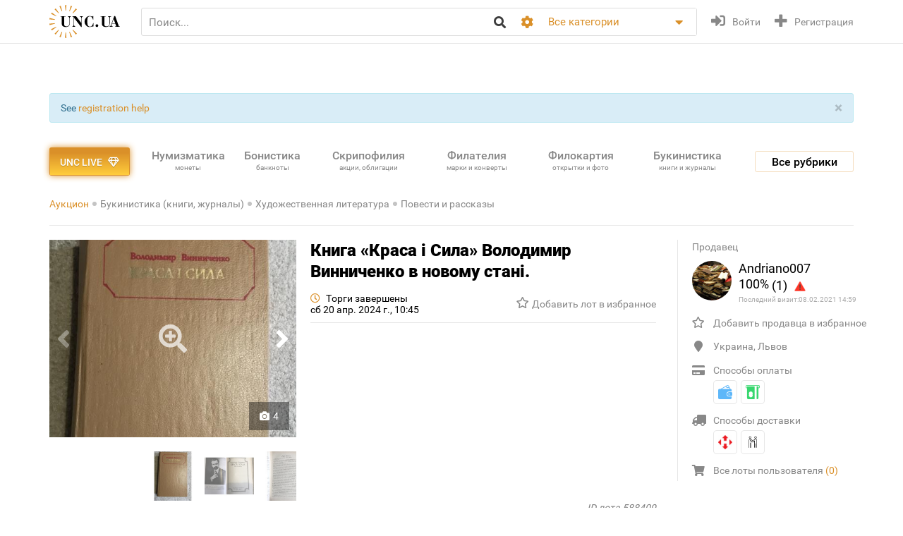

--- FILE ---
content_type: text/html; charset=utf-8
request_url: https://unc.ua/auction/kniga-krasa-i-sila-volodimir-vinnichenko-v-novomu-stani-588409
body_size: 22956
content:
<!DOCTYPE html>
<html xmlns="http://www.w3.org/1999/xhtml" lang="ru">
<head>
    <meta charset="utf-8"/>


    <link hreflang="uk" rel="alternate" href="https://unc.ua/uk/auction/kniga-krasa-i-sila-volodimir-vinnichenko-v-novomu-stani-588409" />
<link hreflang="en" rel="alternate" href="https://unc.ua/en/auction/kniga-krasa-i-sila-volodimir-vinnichenko-v-novomu-stani-588409" />
<link rel="canonical" href="https://unc.ua/auction/kniga-krasa-i-sila-volodimir-vinnichenko-v-novomu-stani-588409" />
<link rel="stylesheet" type="text/css" href="/assets/1a2c977b/css/app.min.css?v=20250315" />
<link rel="stylesheet" type="text/css" href="/assets/1a2c977b/css/style.css?v=20250315" />
<link rel="stylesheet" type="text/css" href="/assets/1a2c977b/css/live_search.css?v=20250315" />
<link rel="stylesheet" type="text/css" href="/assets/3b7d59a1/css/auth.css" />
<style type="text/css">
/*<![CDATA[*/
.header__search__inputbox::placeholder {
  color: #888888;
}
/*]]>*/
</style>
<script type="text/javascript" src="/assets/ffe7739f/JsTrans.min.js"></script>
<script type="text/javascript" src="/assets/c65c6dd0/dictionary-88b9d34de1.js"></script>
<script type="text/javascript">
/*<![CDATA[*/
Yii.translate.config.language="ru";

    csrfTokenName = 'token';
    csrfToken='WTRzU0xBRE01TGtHTTBaUUtMdE1zXzZLUkEyWU12N34yCYTtsPbzzmg6KGFzgywjk57wTWY_DBtJ106wVqQIlw==';
    if (typeof console == 'undefined') var console = { log: function() {} };
    

/*]]>*/
</script>
<title>Книга «Краса і Сила» Володимир Винниченко в новому стані. купить на | Аукціон для колекціонерів UNC.UA UNC.UA</title>
    <meta name="description" content="Купить Книга «Краса і Сила» Володимир Винниченко в новому стані. на Аукціон для колекціонерів UNC.UA UNC.UA На главном украинском аукционе для коллекционеров букинистов UNC.UA можно купить и продать повести и рассказы с 1961 года.
">
    <meta name="keywords" content="Издание, тираж, год выпуска, автор, книга, бумага, сборы, библиотека, плетение, обложка, блок страница, поэзия, классика, повести и рассказы.">
    <meta name="viewport" content="width=device-width, initial-scale=1">

    <meta property="og:title" content="Книга «Краса і Сила» Володимир Винниченко в новому стані. купить на | Аукціон для колекціонерів UNC.UA UNC.UA"/>

    
    <meta property="og:image" content="https://unc.ua/i2/16073/thumbs/large_kniga-krasa-i-sila-volodimir-vinnichenko-v-novomu-stani_1543520.jpeg" />
<meta name="yandex-verification" content="ed3feae482d9995a" />


    <link rel="icon" href="/favicon.png" type="image/png" />
    <link rel="shortcut icon" href="/favicon.png" type="image/png" />
    <link rel="apple-touch-icon" href="/apple-touch-icon.png">
   
    <script type="text/javascript">
var ajaxAddFavoriteUrl = '/user/addFavorite';
var ajaxAddBlacklistUrl = '/user/user/addBlacklist';
var ajaxTrackCategoryUrl = '/auction/track_category';
var ajaxTrackOwnerUrl = '/auction/track_owner';
var ajaxReportUrl = '/auction/report';
var loginUrl = '/user/user/login';
</script>
<!-- Google Tag Manager -->
<script>(function(w,d,s,l,i){w[l]=w[l]||[];w[l].push({'gtm.start':
new Date().getTime(),event:'gtm.js'});var f=d.getElementsByTagName(s)[0],
j=d.createElement(s),dl=l!='dataLayer'?'&l='+l:'';j.async=true;j.src=
'https://www.googletagmanager.com/gtm.js?id='+i+dl;f.parentNode.insertBefore(j,f);
})(window,document,'script','dataLayer','GTM-KZTKHR2');</script>
<!-- End Google Tag Manager -->
<!-- Facebook Pixel Code -->
<script>
!function(f,b,e,v,n,t,s)
{if(f.fbq)return;n=f.fbq=function(){n.callMethod?
n.callMethod.apply(n,arguments):n.queue.push(arguments)};
if(!f._fbq)f._fbq=n;n.push=n;n.loaded=!0;n.version='2.0';
n.queue=[];t=b.createElement(e);t.async=!0;
t.src=v;s=b.getElementsByTagName(e)[0];
s.parentNode.insertBefore(t,s)}(window,document,'script',
'https://connect.facebook.net/en_US/fbevents.js');
 fbq('init', '433231193811743'); 
fbq('track', 'PageView');
</script>
<noscript>
 <img height="1" width="1" 
src="https://www.facebook.com/tr?id=433231193811743&ev=PageView
&noscript=1"/>
</noscript>
<!-- End Facebook Pixel Code -->
<script async src="https://pagead2.googlesyndication.com/pagead/js/adsbygoogle.js?client=ca-pub-8669459749273407"
     crossorigin="anonymous"></script></head>
<body class="page-lot">
<!-- Google Tag Manager (noscript) -->
<noscript><iframe src="https://www.googletagmanager.com/ns.html?id=GTM-KZTKHR2"
height="0" width="0" style="display:none;visibility:hidden"></iframe></noscript>
<!-- End Google Tag Manager (noscript) -->    

<div id="wrapper" class="wrapper" data-role="page">

    <header class="wrapper header">
    <div class="container">
        <div class="header__btns-menu">
            <div class="btn header__btn-menu-toggle"><i class="fas fa-bars"></i></div>
        </div>

        <div class="header__menu">
            <div class="btn header__btn-menu-toggle"><i class="fa fa-times"></i></div>

            <nav class="header__menu__list scrollbar">
                                            <a href="/pages/about"  class="header__menu__item">О нас</a>
                                            <a href="/pages/lot-promo-options"  class="header__menu__item">Реклама лотов</a>
                                            <a href="/pages/banerna-reklama-na-unc"  class="header__menu__item">Банерная реклама</a>
                                            <a href="/pages/otsenka-lota"  class="header__menu__item">Подать лот на оценку</a>
                                            <a href="/slovar"  class="header__menu__item">Словарь коллекционера</a>
                                            <a href="/pages/slet-kollekcionerov-kiev"  class="header__menu__item">Слет коллекционеров Киева</a>
                                                                <a href="/pages/faq"  class="header__menu__item">Часто задаваемые вопросы</a>
                                            <a href="/pages/sovety-pokupatelyam"  class="header__menu__item">Советы по безопасности сделок для покупателей</a>
                                            <a href="/pages/how-to-sell"  class="header__menu__item">Советы и правила для Продавцов</a>
                                            <a href="/pages/unc-live-pravila"  class="header__menu__item">Правила аукціонів UNC LIVE</a>
                                            <a href="/pages/rules"  class="header__menu__item">Пользовательское соглашение</a>
                                        <a href="/blog"  class="header__menu__item">Колонки коллекционеров</a>
                    <a href="/pochitat"  class="header__menu__item">Почитать</a>
            </nav>
        </div>

        <a href="/auction/unc-live" class="header__btn-premium btn btn-premium"><span>UNC live</span><i class="far fa-gem"></i></a>

        <a href="/" class="header__logo"><img src="/assets/1a2c977b/img/logo.svg" alt="Аукціон для колекціонерів UNC.UA UNC.UA" /></a>

        <div class="header__search">
            <form action="/auction" method="get" onsubmit="if($.trim($('[name=search]',$(this)).val()) == '') return false;">
        <div class="header__search__head">
        <input required type="search" class="header__search__inputbox" autocomplete="off" name="search" value="" placeholder="Поиск..." />
        <button class="btn header__search__btn-submit" type="submit"><i class="fa fa-search"></i></button>
    </div>

    <div class="header__search__more">
        <div class="header__search__options">
            <div class="header__search__options__btn-open"><i class="fa fa-cog"></i></div>
            <div class="header__search__options__list">
                <div class="header__search__options__block">
                    <div class="form-group">
                        <input value="or" class="iradio" id="search_options_word-1" type="radio" name="andor_type" />                        <label for="search_options_word-1">поиск любого слова из фразы</label>
                    </div>

                    <div class="form-group">
                        <input value="and" class="iradio" id="search_options_word-2" checked="checked" type="radio" name="andor_type" />                        <label for="search_options_word-2">поиск по фразе целиком</label>
                    </div>
                    <div class="form-group">
                        <input type="checkbox" name="truncation" class="icheckbox" value="true" id="search_options_truncation" checked>
                        <label for="search_options_truncation">частичное совпадение слов в тексте</label>
                    </div>
                </div>

                <div class="header__search__options__block">
                    <div class="form-group">
                        <input type="checkbox" name="search_content[]" class="icheckbox" value="name" id="search_options_name" checked>
                        <label for="search_options_name">поиск только по названию лота</label>
                    </div>

                    <div class="form-group">
                        <input type="checkbox" name="search_content[]" class="icheckbox" value="text" id="search_options_desc" >
                        <label for="search_options_desc">поиск по описанию лота</label>
                    </div>
                </div>
            </div>
        </div>
        <div class="header__search__categories">
            <div class="header__search__categories__current" title="Все категории">Все категории</div>
            <div class="header__search__categories__list scrollbar">
                <label class="is-current">
                    <input type="radio" name="cat" value="" checked="checked">
                    <span>Все категории</span>
                </label>
                                <label>
                    <input type="radio" name="cat"  value="2008">
                    <span>Нумизматика (монеты)</span>
                </label>
                                <label>
                    <input type="radio" name="cat"  value="2021">
                    <span>Бонистика (банкноты и боны)</span>
                </label>
                                <label>
                    <input type="radio" name="cat"  value="2022">
                    <span>Скрипофилия (акции, облигации)</span>
                </label>
                                <label>
                    <input type="radio" name="cat"  value="2024">
                    <span>Букинистика (книги, журналы)</span>
                </label>
                                <label>
                    <input type="radio" name="cat"  value="2023">
                    <span>Филокартия (открытки и фото)</span>
                </label>
                                <label>
                    <input type="radio" name="cat"  value="2020">
                    <span>Филателия (марки, конверты)</span>
                </label>
                                <label>
                    <input type="radio" name="cat"  value="2471">
                    <span>Старые документы</span>
                </label>
                                <label>
                    <input type="radio" name="cat"  value="2100">
                    <span>Искусство и антиквариат </span>
                </label>
                                <label>
                    <input type="radio" name="cat"  value="2025">
                    <span>Фалеристика (ордена, медали, значки)</span>
                </label>
                                <label>
                    <input type="radio" name="cat"  value="2485">
                    <span>Милитария</span>
                </label>
                                <label>
                    <input type="radio" name="cat"  value="3879">
                    <span>Античность и средневековье * </span>
                </label>
                                <label>
                    <input type="radio" name="cat"  value="2225">
                    <span>Другие коллекции</span>
                </label>
                                <hr>
                <label ><input  type="radio" name="cat" value="users"><span>Пользователи</span></label>
            </div>
        </div>
    </div>

    <div class="btn header__search__btn-close"><i class="fa fa-times"></i></div>
</form>        </div>

        <div class="btn header__search__btn-open"><i class="fa fa-search"></i></div>
        
                <div class="header__auth">
            <a href="#modal__login" class="header__auth__btn header__auth__btn-login js-modal_link-inline" title="Войти" onclick="ga('send', 'event', 'users', 'click', 'login')"><i class="fa fa-sign-in-alt"></i><span>Войти</span></a>
            <a href="#modal__registration" class="header__auth__btn header__auth__btn-registration js-modal_link-inline" title="Регистрация"><i class="fas fa-plus"></i><span>Регистрация</span></a>
        </div>
                
    </div>
</header>

    <div class="container catalog__flash">
    <div id="yw0"><div class="alert in alert-block fade alert-info"><a href="#" class="close" data-dismiss="alert">&times;</a>See <a href="/pages/registration-help">registration help</a></div></div></div>
    <section class="body">
    <div class="wrapper">
        <div class="container">
            
                <div class="lot__top">
                    <div class="menu_catalog">
    <div class="container">
        <div class="menu_catalog__container">
            <div class="menu_catalog__main">
                <a href="/auction/unc-live" class="btn btn-premium menu_catalog__btn-premium">
                    <span>UNC live</span>
                    <i class="far fa-gem"></i>
                </a>

                <nav class="menu_catalog__main__list">
                                                    <a href="/auctions/numizmatika-monety-2008" class="menu_catalog__main__item">
                                <div>Нумизматика </div>
                                                                    <span class="menu_catalog__main__item__subtitle"> монеты</span>
                                                            </a>
                                                    <a href="/auctions/bonistika-banknoti-i-bony-2021" class="menu_catalog__main__item">
                                <div>Бонистика </div>
                                                                    <span class="menu_catalog__main__item__subtitle"> банкноты</span>
                                                            </a>
                                                    <a href="/auctions/scripofiliya-akcii-obligacii-2022" class="menu_catalog__main__item">
                                <div>Скрипофилия </div>
                                                                    <span class="menu_catalog__main__item__subtitle"> акции, облигации</span>
                                                            </a>
                                                    <a href="/auctions/filateliya-marki-konverty-2020" class="menu_catalog__main__item">
                                <div>Филателия </div>
                                                                    <span class="menu_catalog__main__item__subtitle"> марки и конверты</span>
                                                            </a>
                                                    <a href="/auctions/filokartiya-otkrytki-2023" class="menu_catalog__main__item">
                                <div>Филокартия </div>
                                                                    <span class="menu_catalog__main__item__subtitle"> открытки и фото</span>
                                                            </a>
                                                    <a href="/auctions/bukinistika-knigi-zhurnaly-2024" class="menu_catalog__main__item">
                                <div>Букинистика </div>
                                                                    <span class="menu_catalog__main__item__subtitle"> книги и журналы</span>
                                                            </a>
                                                    <a href="/auctions/iskusstvo-i-antikvariat-2100" class="menu_catalog__main__item">
                                <div>Искусство </div>
                                                                    <span class="menu_catalog__main__item__subtitle"> и антиквариат</span>
                                                            </a>
                                                    <a href="javascript:void(0);" class="menu_catalog__main__item">
                                <div>Все<br><span class="small_t">рубрики</span></div>
                                                            </a>
                                        </nav>

                <div class="js-menu_catalog__btn menu_catalog__btn-open toggle-block">
                    <span>Все рубрики</span></div>
                <div class="js-menu_catalog__btn menu_catalog__btn-close btn-close-red toggle-block">
                    <span>Закрыть</span><i class="fa fa-times"></i></div>
            </div>


            <div class="menu_catalog__list">

                
                        <div class="menu_catalog__block">
                            <a href="/auctions/numizmatika-monety-2008" class="menu_catalog__block__head">
                                
                                <div>Нумизматика &nbsp;<b>(55691)</b></div>
                                <span class="menu_catalog__block__head__subtitle">монеты</span>
                            </a>
                            <div class="menu_catalog__block__list">
                                                                    <a href="/auctions/numizmatika-antichnye-i-srednevekovuye-monety-2040" class="menu_catalog__block__item">
                                        <span>Античные и средневековые монеты</span>
                                        <b> (257)</b>
                                    </a>
                                                                    <a href="/auctions/numizmatika-monety-ukrainy-2170" class="menu_catalog__block__item">
                                        <span>Монеты Украины</span>
                                        <b> (4475)</b>
                                    </a>
                                                                    <a href="/auctions/numizmatika-monety-rossiya-i-sssr-2789" class="menu_catalog__block__item">
                                        <span>Россия и СССР</span>
                                        <b> (9062)</b>
                                    </a>
                                                                    <a href="/auctions/numizmatika-monety-avstraliya-i-okeaniya-2188" class="menu_catalog__block__item">
                                        <span>Австралия и Океания</span>
                                        <b> (1199)</b>
                                    </a>
                                                                    <a href="/auctions/numizmatika-monety-aziya-2186" class="menu_catalog__block__item">
                                        <span>Азия</span>
                                        <b> (5432)</b>
                                    </a>
                                                                <div class="menu_catalog__block__list__more">
                                                                            <a href="/auctions/numizmatika-monety-afrika-2187" class="menu_catalog__block__item">
                                            <span>Африка</span>
                                            <b> (3410)</b>
                                        </a>
                                                                            <a href="/auctions/numizmatika-monety-evropa-2177" class="menu_catalog__block__item">
                                            <span>Европа</span>
                                            <b> (21993)</b>
                                        </a>
                                                                            <a href="/auctions/numizmatika-monety-severnaya-amerika-2180" class="menu_catalog__block__item">
                                            <span>Северная Америка</span>
                                            <b> (4272)</b>
                                        </a>
                                                                            <a href="/auctions/numizmatika-monety-yuzhnaya-amerika-2181" class="menu_catalog__block__item">
                                            <span>Южная Америка</span>
                                            <b> (1804)</b>
                                        </a>
                                                                            <a href="/auctions/numizmatika-bankovskie-slitki-3887" class="menu_catalog__block__item">
                                            <span>Банковские слитки</span>
                                            <b> (1)</b>
                                        </a>
                                                                            <a href="/auctions/zhetony-3785" class="menu_catalog__block__item">
                                            <span>Жетоны *</span>
                                            <b> (845)</b>
                                        </a>
                                                                            <a href="/auctions/numizmatika-monety-kollekcii-nabory-i-loty-2195" class="menu_catalog__block__item">
                                            <span>Коллекции, наборы и лоты</span>
                                            <b> (62)</b>
                                        </a>
                                                                            <a href="/auctions/kopii-3786" class="menu_catalog__block__item">
                                            <span>Копии *</span>
                                            <b> (1043)</b>
                                        </a>
                                                                            <a href="/auctions/nastolnye-medali-3784" class="menu_catalog__block__item">
                                            <span>Настольные медали *</span>
                                            <b> (619)</b>
                                        </a>
                                                                            <a href="/auctions/numizmatika-monety-spravochnaya-literatura-i-akcessuary-2196" class="menu_catalog__block__item">
                                            <span>Справочная литература и аксессуары</span>
                                            <b> (1106)</b>
                                        </a>
                                                                            <a href="/auctions/numizmatika-monety-drugoe-2197" class="menu_catalog__block__item">
                                            <span>Другое</span>
                                            <b> (111)</b>
                                        </a>
                                                                    </div>
                                <div class="menu_catalog__block__item__more">
                                    <span>Ещё</span>
                                    <i class="fa fa-caret-down"></i>
                                </div>
                            </div>
                        </div>
                    
                        <div class="menu_catalog__block">
                            <a href="/auctions/bonistika-banknoti-i-bony-2021" class="menu_catalog__block__head">
                                
                                <div>Бонистика &nbsp;<b>(22390)</b></div>
                                <span class="menu_catalog__block__head__subtitle">банкноты и боны</span>
                            </a>
                            <div class="menu_catalog__block__list">
                                                                    <a href="/auctions/denezhnye-znaki-3147" class="menu_catalog__block__item">
                                        <span>Денежные знаки </span>
                                        <b> (18527)</b>
                                    </a>
                                                                    <a href="/auctions/bonistika-ukraina-2220" class="menu_catalog__block__item">
                                        <span>Боны</span>
                                        <b> (2811)</b>
                                    </a>
                                                                    <a href="/auctions/bonistika-obrazcy-2575" class="menu_catalog__block__item">
                                        <span>Образцы</span>
                                        <b> (21)</b>
                                    </a>
                                                                    <a href="/auctions/bonistika-suvenirnye-banknoty-2510" class="menu_catalog__block__item">
                                        <span>Сувенирные банкноты</span>
                                        <b> (348)</b>
                                    </a>
                                                                    <a href="/auctions/bonistika-kollekcii-nabory-i-loty-2216" class="menu_catalog__block__item">
                                        <span>Коллекции, наборы и лоты</span>
                                        <b> (7)</b>
                                    </a>
                                                                <div class="menu_catalog__block__list__more">
                                                                            <a href="/auctions/kopii-i-3181" class="menu_catalog__block__item">
                                            <span>Копии и новоделы</span>
                                            <b> (246)</b>
                                        </a>
                                                                            <a href="/auctions/bonistika-spravochnaya-literatura-i-akcessuary-2217" class="menu_catalog__block__item">
                                            <span>Справочная литература и аксессуары</span>
                                            <b> (318)</b>
                                        </a>
                                                                            <a href="/auctions/bonistika-drugoe-2218" class="menu_catalog__block__item">
                                            <span>Другое</span>
                                            <b> (112)</b>
                                        </a>
                                                                    </div>
                                <div class="menu_catalog__block__item__more">
                                    <span>Ещё</span>
                                    <i class="fa fa-caret-down"></i>
                                </div>
                            </div>
                        </div>
                    
                        <div class="menu_catalog__block">
                            <a href="/auctions/scripofiliya-akcii-obligacii-2022" class="menu_catalog__block__head">
                                
                                <div>Скрипофилия &nbsp;<b>(2903)</b></div>
                                <span class="menu_catalog__block__head__subtitle">акции, облигации</span>
                            </a>
                            <div class="menu_catalog__block__list">
                                                                    <a href="/auctions/scripofiliya-akcii-i-obligacii-carskoi-rossii-2026" class="menu_catalog__block__item">
                                        <span>Акции, облигации Царской России</span>
                                        <b> (102)</b>
                                    </a>
                                                                    <a href="/auctions/scripofiliya-obligacii-sssr-2027" class="menu_catalog__block__item">
                                        <span>Облигации СССР</span>
                                        <b> (286)</b>
                                    </a>
                                                                    <a href="/auctions/scripofiliya-akcii-i-obligacii-ukrainy-2029" class="menu_catalog__block__item">
                                        <span>Акции и облигации Украины</span>
                                        <b> (157)</b>
                                    </a>
                                                                    <a href="/auctions/scripofiliya-inostrannie-akcii-i-obligacii-2030" class="menu_catalog__block__item">
                                        <span>Иностранные акции и облигации</span>
                                        <b> (149)</b>
                                    </a>
                                                                    <a href="/auctions/scripofiliya-strahovanie-polisy-svidetelstva-kvitancii-2038" class="menu_catalog__block__item">
                                        <span>Страхование (полисы, свидетельства, квитанции)</span>
                                        <b> (189)</b>
                                    </a>
                                                                <div class="menu_catalog__block__list__more">
                                                                            <a href="/auctions/scripofiliya-bankovskie-i-finansovye-dokumenty-2472" class="menu_catalog__block__item">
                                            <span>Банковские и финансовые документы</span>
                                            <b> (174)</b>
                                        </a>
                                                                            <a href="/auctions/scripofiliya-scheta-kvitancii-pisma-i-drugie-finansovye-dokumenty-2505" class="menu_catalog__block__item">
                                            <span>Счета, квитанции, письма </span>
                                            <b> (358)</b>
                                        </a>
                                                                            <a href="/auctions/vekselya-cheki-dolgovie-raspiski-2032" class="menu_catalog__block__item">
                                            <span>Векселя, чеки, расписки</span>
                                            <b> (152)</b>
                                        </a>
                                                                            <a href="/auctions/scripofiliya-lotereinie-bileti-2258" class="menu_catalog__block__item">
                                            <span>Лотерейные билеты</span>
                                            <b> (1231)</b>
                                        </a>
                                                                            <a href="/auctions/scripofiliya-obrazcy-2573" class="menu_catalog__block__item">
                                            <span>Образцы</span>
                                            <b> (0)</b>
                                        </a>
                                                                            <a href="/auctions/scripofiliya-kollekcii-2033" class="menu_catalog__block__item">
                                            <span>Коллекции</span>
                                            <b> (0)</b>
                                        </a>
                                                                            <a href="/auctions/skripofiliya-kupony-akciy-i-obligaciy-3481" class="menu_catalog__block__item">
                                            <span>Купоны акций и облигаций</span>
                                            <b> (77)</b>
                                        </a>
                                                                            <a href="/auctions/literatura-po-skripofilii-aksessuary-2034" class="menu_catalog__block__item">
                                            <span>Литература по скрипофилии, аксессуары</span>
                                            <b> (1)</b>
                                        </a>
                                                                            <a href="/auctions/scripofiliya-drugoe-2035" class="menu_catalog__block__item">
                                            <span>Другое</span>
                                            <b> (27)</b>
                                        </a>
                                                                    </div>
                                <div class="menu_catalog__block__item__more">
                                    <span>Ещё</span>
                                    <i class="fa fa-caret-down"></i>
                                </div>
                            </div>
                        </div>
                    
                        <div class="menu_catalog__block">
                            <a href="/auctions/bukinistika-knigi-zhurnaly-2024" class="menu_catalog__block__head">
                                
                                <div>Букинистика &nbsp;<b>(69519)</b></div>
                                <span class="menu_catalog__block__head__subtitle">книги, журналы</span>
                            </a>
                            <div class="menu_catalog__block__list">
                                                                    <a href="/auctions/bukinistika-antikvarnuye-izdaniya-do-1920-2294" class="menu_catalog__block__item">
                                        <span>Антикваные издания до 1920</span>
                                        <b> (3868)</b>
                                    </a>
                                                                    <a href="/auctions/bukinistika-izdaniya-s-1961-hudozhestvennaya-literatura-2396" class="menu_catalog__block__item">
                                        <span>Художественная литература</span>
                                        <b> (13180)</b>
                                    </a>
                                                                    <a href="/auctions/bukinistika-izdaniya-s-1961-detskaya-literatura-2397" class="menu_catalog__block__item">
                                        <span>Детская литература</span>
                                        <b> (6078)</b>
                                    </a>
                                                                    <a href="/auctions/bukinistika-biografii-vospominaniya-i-memuary-2378" class="menu_catalog__block__item">
                                        <span>Биографии, воспоминания и мемуары</span>
                                        <b> (1065)</b>
                                    </a>
                                                                    <a href="/auctions/bukinistika-kultura-i-iskusstvo-2398" class="menu_catalog__block__item">
                                        <span>Культура и искусство </span>
                                        <b> (4562)</b>
                                    </a>
                                                                <div class="menu_catalog__block__list__more">
                                                                            <a href="/auctions/folklor-3798" class="menu_catalog__block__item">
                                            <span>Фольклор *</span>
                                            <b> (133)</b>
                                        </a>
                                                                            <a href="/auctions/bukinistika-izdaniya-s-1961-muzyka-2399" class="menu_catalog__block__item">
                                            <span>Музыка, ноты</span>
                                            <b> (467)</b>
                                        </a>
                                                                            <a href="/auctions/etika-estetika-3261" class="menu_catalog__block__item">
                                            <span>Этика и эстетика</span>
                                            <b> (32)</b>
                                        </a>
                                                                            <a href="/auctions/bukinistika-izdaniya-s-1961-istoriya-2394" class="menu_catalog__block__item">
                                            <span>История</span>
                                            <b> (3825)</b>
                                        </a>
                                                                            <a href="/auctions/bukinistika-nauka-i-tehnika-2390" class="menu_catalog__block__item">
                                            <span>Научно-техническая литература</span>
                                            <b> (1072)</b>
                                        </a>
                                                                            <a href="/auctions/bukinistika-obshchestvennye-i-gumanitarnye-nauki-3087" class="menu_catalog__block__item">
                                            <span>Общественные и гуманитарные науки </span>
                                            <b> (469)</b>
                                        </a>
                                                                            <a href="/auctions/bukinistika-slovari-2392" class="menu_catalog__block__item">
                                            <span>Словари</span>
                                            <b> (279)</b>
                                        </a>
                                                                            <a href="/auctions/enciklopedii-3799" class="menu_catalog__block__item">
                                            <span>Энциклопедии </span>
                                            <b> (261)</b>
                                        </a>
                                                                            <a href="/auctions/bukinistika-knigi-zhurnaly-spravochniki-3572" class="menu_catalog__block__item">
                                            <span>Справочники</span>
                                            <b> (961)</b>
                                        </a>
                                                                            <a href="/auctions/starinnye-dokumenty-instrukcii-i-pravila-2232" class="menu_catalog__block__item">
                                            <span>Инструкции и правила</span>
                                            <b> (419)</b>
                                        </a>
                                                                            <a href="/auctions/uchebnye-posobiya-i-3269" class="menu_catalog__block__item">
                                            <span>Учебная литература</span>
                                            <b> (1755)</b>
                                        </a>
                                                                            <a href="/auctions/bukinistika-puteshestviya-i-putevoditeli-2393" class="menu_catalog__block__item">
                                            <span>Путешествия и путеводители </span>
                                            <b> (1097)</b>
                                        </a>
                                                                            <a href="/auctions/bukinistika-religiya-2400" class="menu_catalog__block__item">
                                            <span>Религия</span>
                                            <b> (238)</b>
                                        </a>
                                                                            <a href="/auctions/bukinistika-filosofiya-2538" class="menu_catalog__block__item">
                                            <span>Философия</span>
                                            <b> (199)</b>
                                        </a>
                                                                            <a href="/auctions/psihologiya-3789" class="menu_catalog__block__item">
                                            <span>Психология, самопознание </span>
                                            <b> (232)</b>
                                        </a>
                                                                            <a href="/auctions/publicystika-3807" class="menu_catalog__block__item">
                                            <span>Публицистика *</span>
                                            <b> (127)</b>
                                        </a>
                                                                            <a href="/auctions/bukinistika-izdaniya-s-1961-ezoterika-2565" class="menu_catalog__block__item">
                                            <span>Эзотерика</span>
                                            <b> (243)</b>
                                        </a>
                                                                            <a href="/auctions/bukinistika-izdaniya-s-1961-medicyna-2391" class="menu_catalog__block__item">
                                            <span>Медицина</span>
                                            <b> (1205)</b>
                                        </a>
                                                                            <a href="/auctions/sportivnaya-litertura-3787" class="menu_catalog__block__item">
                                            <span>Спортивная литертура *</span>
                                            <b> (519)</b>
                                        </a>
                                                                            <a href="/auctions/mir-dikoy-3803" class="menu_catalog__block__item">
                                            <span>Мир дикой природы </span>
                                            <b> (269)</b>
                                        </a>
                                                                            <a href="/auctions/bukinistika-dosug-i-hobbi-2395" class="menu_catalog__block__item">
                                            <span>Досуг и хобби</span>
                                            <b> (382)</b>
                                        </a>
                                                                            <a href="/auctions/kulinariya-3268" class="menu_catalog__block__item">
                                            <span>Кулинария</span>
                                            <b> (480)</b>
                                        </a>
                                                                            <a href="/auctions/rukodelie-3571" class="menu_catalog__block__item">
                                            <span>Рукоделие </span>
                                            <b> (307)</b>
                                        </a>
                                                                            <a href="/auctions/bukinistika-dom-i-interier-3257" class="menu_catalog__block__item">
                                            <span>Дом и интерьер</span>
                                            <b> (122)</b>
                                        </a>
                                                                            <a href="/auctions/selskoe-3788" class="menu_catalog__block__item">
                                            <span>Сельское хозяйство </span>
                                            <b> (333)</b>
                                        </a>
                                                                            <a href="/auctions/gazety-i-zhurnaly-2295" class="menu_catalog__block__item">
                                            <span>Газеты и журналы</span>
                                            <b> (4894)</b>
                                        </a>
                                                                            <a href="/auctions/bukinistika-gravury-i-litografii-2512" class="menu_catalog__block__item">
                                            <span>Гравюры и литографии</span>
                                            <b> (6372)</b>
                                        </a>
                                                                            <a href="/auctions/bukinistika-karty-plany-2382" class="menu_catalog__block__item">
                                            <span>Карты и планы</span>
                                            <b> (1534)</b>
                                        </a>
                                                                            <a href="/auctions/bukinistika-afishi-i-plakaty-2513" class="menu_catalog__block__item">
                                            <span>Афиши и плакаты</span>
                                            <b> (9308)</b>
                                        </a>
                                                                            <a href="/auctions/bukinistika-ekslibrisy-2381" class="menu_catalog__block__item">
                                            <span>Экслибрисы</span>
                                            <b> (223)</b>
                                        </a>
                                                                            <a href="/auctions/miniatyurnye-3896" class="menu_catalog__block__item">
                                            <span>Миниатюрные книжки</span>
                                            <b> (72)</b>
                                        </a>
                                                                            <a href="/auctions/rukopisi-i-avtografi-3797" class="menu_catalog__block__item">
                                            <span>Рукописи и автографы *</span>
                                            <b> (185)</b>
                                        </a>
                                                                            <a href="/auctions/bukinistika-biblioteki-i-sobraniya-2315" class="menu_catalog__block__item">
                                            <span>Библиотеки и собрания</span>
                                            <b> (4)</b>
                                        </a>
                                                                            <a href="/auctions/bukinistika-izdaniya-s-1961-knigi-na-inostrannom-2401" class="menu_catalog__block__item">
                                            <span>Издания на иностранных языках</span>
                                            <b> (669)</b>
                                        </a>
                                                                            <a href="/auctions/bukinistika-drugoe-3088" class="menu_catalog__block__item">
                                            <span>Другое</span>
                                            <b> (2079)</b>
                                        </a>
                                                                    </div>
                                <div class="menu_catalog__block__item__more">
                                    <span>Ещё</span>
                                    <i class="fa fa-caret-down"></i>
                                </div>
                            </div>
                        </div>
                    
                        <div class="menu_catalog__block">
                            <a href="/auctions/filokartiya-otkrytki-2023" class="menu_catalog__block__head">
                                
                                <div>Филокартия &nbsp;<b>(170166)</b></div>
                                <span class="menu_catalog__block__head__subtitle">открытки и фото</span>
                            </a>
                            <div class="menu_catalog__block__list">
                                                                    <a href="/auctions/goroda-3671" class="menu_catalog__block__item">
                                        <span>Города</span>
                                        <b> (46771)</b>
                                    </a>
                                                                    <a href="/auctions/filokartiya-otkrytki-temy-2577" class="menu_catalog__block__item">
                                        <span>Открытки по темам</span>
                                        <b> (60739)</b>
                                    </a>
                                                                    <a href="/auctions/filokartiya-otkrytki-foto-2349" class="menu_catalog__block__item">
                                        <span>Фотографии</span>
                                        <b> (52616)</b>
                                    </a>
                                                                    <a href="/auctions/filokartiya-otkrytki-sbornye-loty-i-kollekcii-2561" class="menu_catalog__block__item">
                                        <span>Сборные лоты и коллекции </span>
                                        <b> (77)</b>
                                    </a>
                                                                    <a href="/auctions/filokartiya-otkrytki-albomy-i-nabory-2861" class="menu_catalog__block__item">
                                        <span>Альбомы и наборы</span>
                                        <b> (483)</b>
                                    </a>
                                                                <div class="menu_catalog__block__list__more">
                                                                            <a href="/auctions/filokartiya-otkrytki-foto-kopii-i-novodely-2386" class="menu_catalog__block__item">
                                            <span>Копии и новоделы</span>
                                            <b> (49)</b>
                                        </a>
                                                                            <a href="/auctions/filokartiya-otkrytki-literatura-i-akcessuary-2062" class="menu_catalog__block__item">
                                            <span>Литература и аксессуары</span>
                                            <b> (214)</b>
                                        </a>
                                                                            <a href="/auctions/drugie-2874" class="menu_catalog__block__item">
                                            <span>Другие</span>
                                            <b> (9217)</b>
                                        </a>
                                                                    </div>
                                <div class="menu_catalog__block__item__more">
                                    <span>Ещё</span>
                                    <i class="fa fa-caret-down"></i>
                                </div>
                            </div>
                        </div>
                    
                        <div class="menu_catalog__block">
                            <a href="/auctions/filateliya-marki-konverty-2020" class="menu_catalog__block__head">
                                
                                <div>Филателия &nbsp;<b>(113875)</b></div>
                                <span class="menu_catalog__block__head__subtitle">марки, конверты</span>
                            </a>
                            <div class="menu_catalog__block__list">
                                                                    <a href="/auctions/filateliya-marki-konverty-ukraina-2404" class="menu_catalog__block__item">
                                        <span>Украина</span>
                                        <b> (7311)</b>
                                    </a>
                                                                    <a href="/auctions/filateliya-marki-konverty-rossiya-i-sssr-2410" class="menu_catalog__block__item">
                                        <span>Россия и СССР</span>
                                        <b> (42378)</b>
                                    </a>
                                                                    <a href="/auctions/filateliya-marki-konverty-avstraliya-i-okeaniya-2875" class="menu_catalog__block__item">
                                        <span>Австралия и Океания</span>
                                        <b> (950)</b>
                                    </a>
                                                                    <a href="/auctions/filateliya-marki-konverty-aziya-2876" class="menu_catalog__block__item">
                                        <span>Азия</span>
                                        <b> (5760)</b>
                                    </a>
                                                                    <a href="/auctions/filateliya-marki-konverty-amerika-2879" class="menu_catalog__block__item">
                                        <span>Америка</span>
                                        <b> (5307)</b>
                                    </a>
                                                                <div class="menu_catalog__block__list__more">
                                                                            <a href="/auctions/filateliya-marki-konverty-afrika-2877" class="menu_catalog__block__item">
                                            <span>Африка</span>
                                            <b> (5124)</b>
                                        </a>
                                                                            <a href="/auctions/filateliya-marki-konverty-evropa-2878" class="menu_catalog__block__item">
                                            <span>Европа</span>
                                            <b> (28179)</b>
                                        </a>
                                                                            <a href="/auctions/marki-3712" class="menu_catalog__block__item">
                                            <span>Марки ООН </span>
                                            <b> (161)</b>
                                        </a>
                                                                            <a href="/auctions/celye-i-celnye-filatelisticheskie-3916" class="menu_catalog__block__item">
                                            <span>Целые и цельные филателистические материалы</span>
                                            <b> (8)</b>
                                        </a>
                                                                            <a href="/auctions/kollekcii-i-loty-3140" class="menu_catalog__block__item">
                                            <span>Коллекции и лоты</span>
                                            <b> (13190)</b>
                                        </a>
                                                                            <a href="/auctions/kopii-marok-3804" class="menu_catalog__block__item">
                                            <span>Копии марок *</span>
                                            <b> (49)</b>
                                        </a>
                                                                            <a href="/auctions/filateliya-marki-konverty-spravochnaya-literatura-i-akcessuary-2424" class="menu_catalog__block__item">
                                            <span>Справочная литература и аксессуары</span>
                                            <b> (1305)</b>
                                        </a>
                                                                            <a href="/auctions/filateliya-marki-konverty-drugoe-2823" class="menu_catalog__block__item">
                                            <span>Другое</span>
                                            <b> (4153)</b>
                                        </a>
                                                                    </div>
                                <div class="menu_catalog__block__item__more">
                                    <span>Ещё</span>
                                    <i class="fa fa-caret-down"></i>
                                </div>
                            </div>
                        </div>
                    
                        <div class="menu_catalog__block">
                            <a href="/auctions/starinnye-dokumenty-2471" class="menu_catalog__block__head">
                                
                                <div>Старые документы&nbsp;<b>(11343)</b></div>
                                <span class="menu_catalog__block__head__subtitle"></span>
                            </a>
                            <div class="menu_catalog__block__list">
                                                                    <a href="/auctions/starinnye-dokumenty-apteka-recepty-2846" class="menu_catalog__block__item">
                                        <span>Аптека, рецепты </span>
                                        <b> (65)</b>
                                    </a>
                                                                    <a href="/auctions/starinnye-dokumenty-attestaty-svidetelstva-diplomy-tabelya-2473" class="menu_catalog__block__item">
                                        <span>Аттестаты, свидетельства, дипломы, табеля</span>
                                        <b> (1056)</b>
                                    </a>
                                                                    <a href="/auctions/starinnye-dokumenty-arhivy-i-3188" class="menu_catalog__block__item">
                                        <span>Архивы и коллекции</span>
                                        <b> (23)</b>
                                    </a>
                                                                    <a href="/auctions/starinnye-dokumenty-blanki-2868" class="menu_catalog__block__item">
                                        <span>Бланки </span>
                                        <b> (627)</b>
                                    </a>
                                                                    <a href="/auctions/starinnye-dokumenty-gramota-diplom-nagrazhdeniye-2574" class="menu_catalog__block__item">
                                        <span>Грамоты, дипломы, награждения</span>
                                        <b> (1260)</b>
                                    </a>
                                                                <div class="menu_catalog__block__list__more">
                                                                            <a href="/auctions/starinnye-dokumenty-zhurnaly-spiski-dnevniki-3656" class="menu_catalog__block__item">
                                            <span>Журналы, списки, дневники </span>
                                            <b> (46)</b>
                                        </a>
                                                                            <a href="/auctions/starinnye-dokumenty-izveshcheniya-povestki-uvedomleniya-3646" class="menu_catalog__block__item">
                                            <span>Извещения, повестки, уведомления </span>
                                            <b> (62)</b>
                                        </a>
                                                                            <a href="/auctions/starinnye-dokumenty-istoricheskie-dokumenty-2867" class="menu_catalog__block__item">
                                            <span>Исторические документы</span>
                                            <b> (368)</b>
                                        </a>
                                                                            <a href="/auctions/starinnye-dokumenty-lichnye-dela-i-harakteristiki-3664" class="menu_catalog__block__item">
                                            <span>Личные дела и характеристики </span>
                                            <b> (56)</b>
                                        </a>
                                                                            <a href="/auctions/starinnye-dokumenty-notariat-i-sudoproizvodstvo-2839" class="menu_catalog__block__item">
                                            <span>Нотариат и судопроизводство</span>
                                            <b> (127)</b>
                                        </a>
                                                                            <a href="/auctions/starinnye-dokumenty-papki-dlya-dokumentov-2847" class="menu_catalog__block__item">
                                            <span>Папки для документов</span>
                                            <b> (137)</b>
                                        </a>
                                                                            <a href="/auctions/starinnye-dokumenty-patenty-avtorskie-svidetelstva-3657" class="menu_catalog__block__item">
                                            <span>Патенты, авторские свидетельства </span>
                                            <b> (43)</b>
                                        </a>
                                                                            <a href="/auctions/starinnye-dokumenty-pisma-i-telegrammy-2838" class="menu_catalog__block__item">
                                            <span>Письма и телеграммы </span>
                                            <b> (737)</b>
                                        </a>
                                                                            <a href="/auctions/starinnye-dokumenty-prikazy-i-rasporyazheniya-2475" class="menu_catalog__block__item">
                                            <span>Приказы и распоряжения </span>
                                            <b> (92)</b>
                                        </a>
                                                                            <a href="/auctions/starinnye-dokumenty-putevki-i-sanatornye-knizhki-3655" class="menu_catalog__block__item">
                                            <span>Путевки и санаторные книжки </span>
                                            <b> (37)</b>
                                        </a>
                                                                            <a href="/auctions/starynnye-dokumenty-spravki-i-vypiski-2848" class="menu_catalog__block__item">
                                            <span>Справки и выписки </span>
                                            <b> (417)</b>
                                        </a>
                                                                            <a href="/auctions/starinnye-dokumenty-udostovereniya-2474" class="menu_catalog__block__item">
                                            <span>Удостоверения</span>
                                            <b> (2235)</b>
                                        </a>
                                                                            <a href="/auctions/starinnye-dokumenty-ustavy-i-dogovory-2036" class="menu_catalog__block__item">
                                            <span>Уставы и договоры</span>
                                            <b> (63)</b>
                                        </a>
                                                                            <a href="/auctions/starinnye-dokumenty-drugoe-2476" class="menu_catalog__block__item">
                                            <span>Другое</span>
                                            <b> (3892)</b>
                                        </a>
                                                                    </div>
                                <div class="menu_catalog__block__item__more">
                                    <span>Ещё</span>
                                    <i class="fa fa-caret-down"></i>
                                </div>
                            </div>
                        </div>
                    
                        <div class="menu_catalog__block">
                            <a href="/auctions/iskusstvo-i-antikvariat-2100" class="menu_catalog__block__head">
                                
                                <div>Искусство и антиквариат&nbsp;<b>(11487)</b></div>
                                <span class="menu_catalog__block__head__subtitle"></span>
                            </a>
                            <div class="menu_catalog__block__list">
                                                                    <a href="/auctions/kartiny-3229" class="menu_catalog__block__item">
                                        <span>Картины</span>
                                        <b> (5032)</b>
                                    </a>
                                                                    <a href="/auctions/iskusstvo-i-antikvariat-skulptura-farfor-bronza-2115" class="menu_catalog__block__item">
                                        <span>Скульптура (фарфор, бронза)</span>
                                        <b> (2103)</b>
                                    </a>
                                                                    <a href="/auctions/vazy-kubki-3122" class="menu_catalog__block__item">
                                        <span>Вазы, кубки</span>
                                        <b> (792)</b>
                                    </a>
                                                                    <a href="/auctions/vera-i-religii-3146" class="menu_catalog__block__item">
                                        <span>Вера и религии </span>
                                        <b> (311)</b>
                                    </a>
                                                                    <a href="/auctions/iskusstvo-i-antikvariat-kovannye-izdeliya-2483" class="menu_catalog__block__item">
                                        <span>Кованые изделия</span>
                                        <b> (14)</b>
                                    </a>
                                                                <div class="menu_catalog__block__list__more">
                                                                            <a href="/auctions/iskusstvo-i-antikvariat-kovry-gobeleny-2150" class="menu_catalog__block__item">
                                            <span>Ковры, гобелены</span>
                                            <b> (37)</b>
                                        </a>
                                                                            <a href="/auctions/iskusstvo-i-antikvariat-korobochki-shkatulki-2113" class="menu_catalog__block__item">
                                            <span>Коробочки, шкатулки</span>
                                            <b> (240)</b>
                                        </a>
                                                                            <a href="/auctions/iskusstvo-i-antikvariat-mebel-2126" class="menu_catalog__block__item">
                                            <span>Мебель</span>
                                            <b> (271)</b>
                                        </a>
                                                                            <a href="/auctions/iskusstvo-i-antikvariat-muzykalnye-instrumenty-2277" class="menu_catalog__block__item">
                                            <span>Музыкальные инструменты</span>
                                            <b> (161)</b>
                                        </a>
                                                                            <a href="/auctions/iskusstvo-i-antikvariat-pismennye-prinadlezhnosti-2114" class="menu_catalog__block__item">
                                            <span>Письменные принадлежности</span>
                                            <b> (246)</b>
                                        </a>
                                                                            <a href="/auctions/iskusstvo-i-antikvariat-podsvechniki-svetilniki-2118" class="menu_catalog__block__item">
                                            <span>Подсвечники, светильники</span>
                                            <b> (520)</b>
                                        </a>
                                                                            <a href="/auctions/iskusstvo-i-antikvariat-predmety-interyera-2127" class="menu_catalog__block__item">
                                            <span>Предметы интерьера</span>
                                            <b> (499)</b>
                                        </a>
                                                                            <a href="/auctions/iskusstvo-i-antikvariat-serebro-i-kuchonnaya-utvar-samovary-chayniki-2107" class="menu_catalog__block__item">
                                            <span>Самовары, бульотки</span>
                                            <b> (375)</b>
                                        </a>
                                                                            <a href="/auctions/iskusstvo-i-antikvariat-serebro-i-kuchonnaya-utvar-2101" class="menu_catalog__block__item">
                                            <span>Столовое серебро</span>
                                            <b> (218)</b>
                                        </a>
                                                                            <a href="/auctions/spravochnaya-3183" class="menu_catalog__block__item">
                                            <span>Справочная литература</span>
                                            <b> (68)</b>
                                        </a>
                                                                            <a href="/auctions/iskusstvo-i-antikvariat-drugoe-2129" class="menu_catalog__block__item">
                                            <span>Другое</span>
                                            <b> (600)</b>
                                        </a>
                                                                    </div>
                                <div class="menu_catalog__block__item__more">
                                    <span>Ещё</span>
                                    <i class="fa fa-caret-down"></i>
                                </div>
                            </div>
                        </div>
                    
                        <div class="menu_catalog__block">
                            <a href="/auctions/faleristika-ordena-medali-znachki-2025" class="menu_catalog__block__head">
                                
                                <div>Фалеристика &nbsp;<b>(54212)</b></div>
                                <span class="menu_catalog__block__head__subtitle">ордена, медали, значки</span>
                            </a>
                            <div class="menu_catalog__block__list">
                                                                    <a href="/auctions/faleristika-carskaya-rossiya-i-rsfsr-do-2426" class="menu_catalog__block__item">
                                        <span>Царская Россия и РСФСР до 1923</span>
                                        <b> (58)</b>
                                    </a>
                                                                    <a href="/auctions/faleristika-ordena-medali-sssr-1924-1991-2430" class="menu_catalog__block__item">
                                        <span>СССР 1924-1991</span>
                                        <b> (6289)</b>
                                    </a>
                                                                    <a href="/auctions/faleristika-znachki-2445" class="menu_catalog__block__item">
                                        <span>Значки </span>
                                        <b> (44850)</b>
                                    </a>
                                                                    <a href="/auctions/faleristika-ordena-medali-ukrainy-2453" class="menu_catalog__block__item">
                                        <span>Украина</span>
                                        <b> (784)</b>
                                    </a>
                                                                    <a href="/auctions/faleristika-germaniya-do-1945-2457" class="menu_catalog__block__item">
                                        <span>Германия до 1945</span>
                                        <b> (87)</b>
                                    </a>
                                                                <div class="menu_catalog__block__list__more">
                                                                            <a href="/auctions/faleristika-germaniya-posle-1945-2458" class="menu_catalog__block__item">
                                            <span>Германия после 1945</span>
                                            <b> (38)</b>
                                        </a>
                                                                            <a href="/auctions/faleristika-avstro-vengerskaya-imperiya-2459" class="menu_catalog__block__item">
                                            <span>Австро-Венгерская империя </span>
                                            <b> (14)</b>
                                        </a>
                                                                            <a href="/auctions/faleristika-polsha-2460" class="menu_catalog__block__item">
                                            <span>Польша</span>
                                            <b> (36)</b>
                                        </a>
                                                                            <a href="/auctions/faleristika-mongoliya-kitay-vetnam-koreya-2461" class="menu_catalog__block__item">
                                            <span>Монголия, Китай, Вьетнам, Корея</span>
                                            <b> (10)</b>
                                        </a>
                                                                            <a href="/auctions/faleristika-yaponiya-i-manchzhou-2462" class="menu_catalog__block__item">
                                            <span>Япония и Маньчжоу Го</span>
                                            <b> (24)</b>
                                        </a>
                                                                            <a href="/auctions/faleristika-ordena-medali-strany-mira-do-1945-2463" class="menu_catalog__block__item">
                                            <span>Страны мира до 1945</span>
                                            <b> (17)</b>
                                        </a>
                                                                            <a href="/auctions/strany-mira-posle-3184" class="menu_catalog__block__item">
                                            <span>Страны мира после 1945</span>
                                            <b> (234)</b>
                                        </a>
                                                                            <a href="/auctions/sluzhebnye-i-pamyatnye-znaki-posle-1991-3885" class="menu_catalog__block__item">
                                            <span>Служебные и памятные знаки после 1991 года</span>
                                            <b> (14)</b>
                                        </a>
                                                                            <a href="/auctions/faleristika-sportivnye-medali-3666" class="menu_catalog__block__item">
                                            <span>Спортивные медали </span>
                                            <b> (243)</b>
                                        </a>
                                                                            <a href="/auctions/zhetony-dlya-3636" class="menu_catalog__block__item">
                                            <span>Жетоны для ношения </span>
                                            <b> (55)</b>
                                        </a>
                                                                            <a href="/auctions/faleristika-dokumenty-k-znakam-i-nagradam-2470" class="menu_catalog__block__item">
                                            <span>Документы к знакам и наградам</span>
                                            <b> (443)</b>
                                        </a>
                                                                            <a href="/auctions/faleristika-kollekcii-i-sbornye-loty-2466" class="menu_catalog__block__item">
                                            <span>Коллекции и сборные лоты</span>
                                            <b> (7)</b>
                                        </a>
                                                                            <a href="/auctions/faleristika-ordena-medali-kopii-2511" class="menu_catalog__block__item">
                                            <span>Копии </span>
                                            <b> (324)</b>
                                        </a>
                                                                            <a href="/auctions/kolodki-planki-i-3274" class="menu_catalog__block__item">
                                            <span>Колодки, планки и детали </span>
                                            <b> (22)</b>
                                        </a>
                                                                            <a href="/auctions/lenty-k-3273" class="menu_catalog__block__item">
                                            <span>Ленты к наградам </span>
                                            <b> (15)</b>
                                        </a>
                                                                            <a href="/auctions/faleristika-ordena-medali-spravochnaya-literatura-i-aksessuary-2467" class="menu_catalog__block__item">
                                            <span>Справочная литература и аксессуары</span>
                                            <b> (251)</b>
                                        </a>
                                                                            <a href="/auctions/faleristika-ordena-medali-drugoe-2468" class="menu_catalog__block__item">
                                            <span>Другое</span>
                                            <b> (397)</b>
                                        </a>
                                                                    </div>
                                <div class="menu_catalog__block__item__more">
                                    <span>Ещё</span>
                                    <i class="fa fa-caret-down"></i>
                                </div>
                            </div>
                        </div>
                    
                        <div class="menu_catalog__block">
                            <a href="/auctions/militariya-2485" class="menu_catalog__block__head">
                                
                                <div>Милитария&nbsp;<b>(12542)</b></div>
                                <span class="menu_catalog__block__head__subtitle"></span>
                            </a>
                            <div class="menu_catalog__block__list">
                                                                    <a href="/auctions/militariya-amuniciya-i-snaryazhenie-3662" class="menu_catalog__block__item">
                                        <span>Амуниция и снаряжение </span>
                                        <b> (279)</b>
                                    </a>
                                                                    <a href="/auctions/militariya-golovnye-ubory-3663" class="menu_catalog__block__item">
                                        <span>Головные уборы </span>
                                        <b> (86)</b>
                                    </a>
                                                                    <a href="/auctions/militariya-forma-2486" class="menu_catalog__block__item">
                                        <span>Форма </span>
                                        <b> (254)</b>
                                    </a>
                                                                    <a href="/auctions/militariya-kokardy-2487" class="menu_catalog__block__item">
                                        <span>Кокарды</span>
                                        <b> (110)</b>
                                    </a>
                                                                    <a href="/auctions/kollekcionnoe-3783" class="menu_catalog__block__item">
                                        <span>Коллекционное оружие </span>
                                        <b> (80)</b>
                                    </a>
                                                                <div class="menu_catalog__block__list__more">
                                                                            <a href="/auctions/militariya-nashivki-shevrony-2488" class="menu_catalog__block__item">
                                            <span>Нашивки, шевроны</span>
                                            <b> (9510)</b>
                                        </a>
                                                                            <a href="/auctions/nozhi-ohotnichi-skladnye-i-3777" class="menu_catalog__block__item">
                                            <span>Ножи охотничьи, складные и др.</span>
                                            <b> (199)</b>
                                        </a>
                                                                            <a href="/auctions/pogony-i-3190" class="menu_catalog__block__item">
                                            <span>Погоны и петлицы</span>
                                            <b> (630)</b>
                                        </a>
                                                                            <a href="/auctions/militariya-pogonnye-i-petlichnye-znaki-3661" class="menu_catalog__block__item">
                                            <span>Погонные и петличные знаки </span>
                                            <b> (71)</b>
                                        </a>
                                                                            <a href="/auctions/predmety-voennoy-3192" class="menu_catalog__block__item">
                                            <span>Предметы военной истории</span>
                                            <b> (220)</b>
                                        </a>
                                                                            <a href="/auctions/militariya-3187" class="menu_catalog__block__item">
                                            <span>Пуговицы</span>
                                            <b> (621)</b>
                                        </a>
                                                                            <a href="/auctions/literatura-po-3191" class="menu_catalog__block__item">
                                            <span>Литература по милитарии</span>
                                            <b> (373)</b>
                                        </a>
                                                                            <a href="/auctions/militariya-drugoe-krome-oruzhiya-2490" class="menu_catalog__block__item">
                                            <span>Другое (кроме оружия)</span>
                                            <b> (109)</b>
                                        </a>
                                                                    </div>
                                <div class="menu_catalog__block__item__more">
                                    <span>Ещё</span>
                                    <i class="fa fa-caret-down"></i>
                                </div>
                            </div>
                        </div>
                    
                        <div class="menu_catalog__block">
                            <a href="/auctions/antichnost-i-srednevekovie-3879" class="menu_catalog__block__head">
                                
                                <div>Античность и средневековье *&nbsp;<b>(64)</b></div>
                                <span class="menu_catalog__block__head__subtitle"></span>
                            </a>
                            <div class="menu_catalog__block__list">
                                                                    <a href="/auctions/antichnoe-i-srednevekovoe-oruzhie-i-orudiya-truda-3880" class="menu_catalog__block__item">
                                        <span>Античное и Средневековое Оружие, и Орудия труда *</span>
                                        <b> (18)</b>
                                    </a>
                                                                    <a href="/auctions/antichnye-i-srednevekovye-ukrasheniya-kolca-perstni-fibuly-3881" class="menu_catalog__block__item">
                                        <span>Античные и Средневековые Украшения (кольца, перстни, фибулы...) *</span>
                                        <b> (24)</b>
                                    </a>
                                                                    <a href="/auctions/hristianskaya-kultovaya-metalloplastika-srednevekoviya-3238" class="menu_catalog__block__item">
                                        <span>Христианская Культовая металлопластика Средневековья</span>
                                        <b> (4)</b>
                                    </a>
                                                                    <a href="/auctions/antichnaya-i-srednevekovaya-keramika-i-steklo-3882" class="menu_catalog__block__item">
                                        <span>Античная и Средневековая Керамика и Стекло *</span>
                                        <b> (2)</b>
                                    </a>
                                                                    <a href="/auctions/drugie-antichnye-i-srednevekovye-predmety-3883" class="menu_catalog__block__item">
                                        <span>Другие Античные и Средневековые предметы *</span>
                                        <b> (16)</b>
                                    </a>
                                                                <div class="menu_catalog__block__list__more">
                                                                    </div>
                                <div class="menu_catalog__block__item__more">
                                    <span>Ещё</span>
                                    <i class="fa fa-caret-down"></i>
                                </div>
                            </div>
                        </div>
                    
                        <div class="menu_catalog__block">
                            <a href="/auctions/drugie-kollekcii-2225" class="menu_catalog__block__head">
                                
                                <div>Другие коллекции&nbsp;<b>(66745)</b></div>
                                <span class="menu_catalog__block__head__subtitle"></span>
                            </a>
                            <div class="menu_catalog__block__list">
                                                                    <a href="/auctions/domashnyaya-3780" class="menu_catalog__block__item">
                                        <span>Домашняя утварь </span>
                                        <b> (6263)</b>
                                    </a>
                                                                    <a href="/auctions/eda-i-napitki-3154" class="menu_catalog__block__item">
                                        <span>Еда и напитки</span>
                                        <b> (15008)</b>
                                    </a>
                                                                    <a href="/auctions/igry-i-igrushki-2259" class="menu_catalog__block__item">
                                        <span>Игры и игрушки</span>
                                        <b> (3522)</b>
                                    </a>
                                                                    <a href="/auctions/igry-i-igrushki-masshtabnye-modeli-2263" class="menu_catalog__block__item">
                                        <span>Масштабные модели</span>
                                        <b> (1099)</b>
                                    </a>
                                                                    <a href="/auctions/reklama-listovki-3161" class="menu_catalog__block__item">
                                        <span>Реклама</span>
                                        <b> (1537)</b>
                                    </a>
                                                                <div class="menu_catalog__block__list__more">
                                                                            <a href="/auctions/sport-3110" class="menu_catalog__block__item">
                                            <span>Спорт</span>
                                            <b> (2995)</b>
                                        </a>
                                                                            <a href="/auctions/ohota-i-3897" class="menu_catalog__block__item">
                                            <span>Охота и рыбалка</span>
                                            <b> (2516)</b>
                                        </a>
                                                                            <a href="/auctions/turizm-i-3898" class="menu_catalog__block__item">
                                            <span>Туризм и отдых</span>
                                            <b> (248)</b>
                                        </a>
                                                                            <a href="/auctions/teatr-muzyka-3168" class="menu_catalog__block__item">
                                            <span>Театр, музыка, кино </span>
                                            <b> (168)</b>
                                        </a>
                                                                            <a href="/auctions/tabak-i-3098" class="menu_catalog__block__item">
                                            <span>Табак и аксессуары</span>
                                            <b> (724)</b>
                                        </a>
                                                                            <a href="/auctions/filumeniya-spichki-2254" class="menu_catalog__block__item">
                                            <span>Филумения (спички)</span>
                                            <b> (332)</b>
                                        </a>
                                                                            <a href="/auctions/bilety-talony-abonementy-2257" class="menu_catalog__block__item">
                                            <span>Билеты, талоны, абонементы</span>
                                            <b> (3782)</b>
                                        </a>
                                                                            <a href="/auctions/kalendaristika-2236" class="menu_catalog__block__item">
                                            <span>Календаристика</span>
                                            <b> (6849)</b>
                                        </a>
                                                                            <a href="/auctions/drugie-kollekcii-kartochki-2235" class="menu_catalog__block__item">
                                            <span>Карточки</span>
                                            <b> (1255)</b>
                                        </a>
                                                                            <a href="/auctions/kancelyariya-3625" class="menu_catalog__block__item">
                                            <span>Канцелярия </span>
                                            <b> (351)</b>
                                        </a>
                                                                            <a href="/auctions/iskusstvo-i-antikvariat-chasy-3095" class="menu_catalog__block__item">
                                            <span>Часы </span>
                                            <b> (1521)</b>
                                        </a>
                                                                            <a href="/auctions/iskusstvo-i-antikvariat-yuvelirnye-ukrasheniya-2155" class="menu_catalog__block__item">
                                            <span>Ювелирные украшения</span>
                                            <b> (3854)</b>
                                        </a>
                                                                            <a href="/auctions/vinagnaya-odezhda-i-galantereya-2149" class="menu_catalog__block__item">
                                            <span>Одежда и галантерея</span>
                                            <b> (1109)</b>
                                        </a>
                                                                            <a href="/auctions/parikmaherskie-instrumenty-3104" class="menu_catalog__block__item">
                                            <span>Цирюльня</span>
                                            <b> (299)</b>
                                        </a>
                                                                            <a href="/auctions/flagi-i-3156" class="menu_catalog__block__item">
                                            <span>Флаги и вымпела</span>
                                            <b> (250)</b>
                                        </a>
                                                                            <a href="/auctions/kamni-i-mineraly-2270" class="menu_catalog__block__item">
                                            <span>Камни и минералы</span>
                                            <b> (114)</b>
                                        </a>
                                                                            <a href="/auctions/starinnye-3884" class="menu_catalog__block__item">
                                            <span>Старинные кирпичи *</span>
                                            <b> (4)</b>
                                        </a>
                                                                            <a href="/auctions/pechati-i-plomby-sfargistika-2194" class="menu_catalog__block__item">
                                            <span>Печати и пломбы (сфрагистика)</span>
                                            <b> (42)</b>
                                        </a>
                                                                            <a href="/auctions/lom-dragmetallov-3121" class="menu_catalog__block__item">
                                            <span>Лом и детали содержащие драгоценные металлы </span>
                                            <b> (1)</b>
                                        </a>
                                                                            <a href="/auctions/plastinki-kassety-3194" class="menu_catalog__block__item">
                                            <span>Пластинки, кассеты, плёнки, CD</span>
                                            <b> (6426)</b>
                                        </a>
                                                                            <a href="/auctions/iskusstvo-i-antikvariat-fototehnika-i-opticheskie-ustroistva-2285" class="menu_catalog__block__item">
                                            <span>Фототехника и оптические устройства</span>
                                            <b> (932)</b>
                                        </a>
                                                                            <a href="/auctions/mehanicheskie-ustroistva-3175" class="menu_catalog__block__item">
                                            <span>Механические устройства</span>
                                            <b> (67)</b>
                                        </a>
                                                                            <a href="/auctions/radioapparatura-i-magnitofony-2497" class="menu_catalog__block__item">
                                            <span>Радиоаппаратура и магнитофоны</span>
                                            <b> (490)</b>
                                        </a>
                                                                            <a href="/auctions/elektronika-3895" class="menu_catalog__block__item">
                                            <span>Электроника</span>
                                            <b> (147)</b>
                                        </a>
                                                                            <a href="/auctions/retro-avto-moto-velo-tehnika-i-zapchasti-3667" class="menu_catalog__block__item">
                                            <span>Ретро Авто\Мото\Вело техника и запчасти</span>
                                            <b> (114)</b>
                                        </a>
                                                                            <a href="/auctions/pribory-i-instrumenty-3234" class="menu_catalog__block__item">
                                            <span>Приборы и инструменты</span>
                                            <b> (688)</b>
                                        </a>
                                                                            <a href="/auctions/aksessuary-dlya-kollekcionerov-2340" class="menu_catalog__block__item">
                                            <span>Аксессуары для коллекционеров</span>
                                            <b> (53)</b>
                                        </a>
                                                                            <a href="/auctions/drugie-kollekcii-drugoe-2347" class="menu_catalog__block__item">
                                            <span>Другое</span>
                                            <b> (3985)</b>
                                        </a>
                                                                    </div>
                                <div class="menu_catalog__block__item__more">
                                    <span>Ещё</span>
                                    <i class="fa fa-caret-down"></i>
                                </div>
                            </div>
                        </div>
                                                </div>


            <div class="menu_catalog__bottom">
                <div class="js-menu_catalog__btn menu_catalog__bottom__btn-close toggle-block">
                    <span>Закрыть</span><i
                            class="fa fa-caret-up"></i></div>
            </div>
        </div>
    </div>
</div>
                    <div class="pathway">
<a class="pathway__link" href="/auction">Аукцион</a><span class="pathway__separator"></span><a class="pathway__link pathway__link-item" href="/auctions/bukinistika-knigi-zhurnaly-2024">Букинистика (книги, журналы)</a><span class="pathway__separator"></span><a class="pathway__link pathway__link-item" href="/auctions/bukinistika-izdaniya-s-1961-hudozhestvennaya-literatura-2396">Художественная литература</a><span class="pathway__separator"></span><a class="pathway__item" href="/auctions/povesti-i-3800">Повести и рассказы </a></div><script type="application/ld+json">{"@context":"http:\/\/schema.org","@type":"BreadcrumbList","itemListElement":[{"@type":"ListItem","position":1,"item":{"@id":"\/auctions\/bukinistika-knigi-zhurnaly-2024","name":"\u0411\u0443\u043a\u0438\u043d\u0438\u0441\u0442\u0438\u043a\u0430 (\u043a\u043d\u0438\u0433\u0438, \u0436\u0443\u0440\u043d\u0430\u043b\u044b)"}},{"@type":"ListItem","position":2,"item":{"@id":"\/auctions\/bukinistika-izdaniya-s-1961-hudozhestvennaya-literatura-2396","name":"\u0425\u0443\u0434\u043e\u0436\u0435\u0441\u0442\u0432\u0435\u043d\u043d\u0430\u044f \u043b\u0438\u0442\u0435\u0440\u0430\u0442\u0443\u0440\u0430"}},{"@type":"ListItem","position":3,"item":{"@id":"\/auctions\/povesti-i-3800","name":"\u041f\u043e\u0432\u0435\u0441\u0442\u0438 \u0438 \u0440\u0430\u0441\u0441\u043a\u0430\u0437\u044b "}}]}</script>                </div>

            
            <main class="content" role="main" itemscope itemtype="http://schema.org/Product">

    
    
    
    <div class="lot__header">

        

<div class="lot__header__images">
    <div class="lot__header__slideshow">
        <div class="swiper-container">
            <div class="lot__header__slideshow__wrapper swiper-wrapper">

                <div class="swiper-slide"><a class="lot__header__slideshow__item modal-image cover" data-fancybox="lot-gallery" href="/i2/16073/thumbs/big_kniga-krasa-i-sila-volodimir-vinnichenko-v-novomu-stani_1543520.jpeg"><img src="/i2/16073/thumbs/large_kniga-krasa-i-sila-volodimir-vinnichenko-v-novomu-stani_1543520.jpeg" alt="" /></a></div><div class="swiper-slide"><a class="lot__header__slideshow__item modal-image cover" data-fancybox="lot-gallery" href="/i2/16073/thumbs/big_kniga-krasa-i-sila-volodimir-vinnichenko-v-novomu-stani_1543518.jpeg"><img src="/i2/16073/thumbs/large_kniga-krasa-i-sila-volodimir-vinnichenko-v-novomu-stani_1543518.jpeg" alt="" /></a></div><div class="swiper-slide"><a class="lot__header__slideshow__item modal-image cover" data-fancybox="lot-gallery" href="/i2/16073/thumbs/big_kniga-krasa-i-sila-volodimir-vinnichenko-v-novomu-stani_1543521.jpeg"><img src="/i2/16073/thumbs/large_kniga-krasa-i-sila-volodimir-vinnichenko-v-novomu-stani_1543521.jpeg" alt="" /></a></div><div class="swiper-slide"><a class="lot__header__slideshow__item modal-image cover" data-fancybox="lot-gallery" href="/i2/16073/thumbs/big_kniga-krasa-i-sila-volodimir-vinnichenko-v-novomu-stani_1543519.jpeg"><img src="/i2/16073/thumbs/large_kniga-krasa-i-sila-volodimir-vinnichenko-v-novomu-stani_1543519.jpeg" alt="" /></a></div>            </div>

            <div class="swiper-pagination"></div>
            <div class="swiper-button-prev"></div>
            <div class="swiper-button-next"></div>
        </div>

        <div class="lot__header__images__count"><i class="fa fa-camera"></i><span>4</span></div>
    </div>

    <div class="lot__header__slideshow_thumbs">
        <div class="swiper-container">
            <div class="lot__header__slideshow_thumbs__wrapper swiper-wrapper">
                <div class="lot__header__slideshow_thumbs__item swiper-slide cover"><img src="/i2/16073/thumbs/medium_kniga-krasa-i-sila-volodimir-vinnichenko-v-novomu-stani_1543520.jpeg" alt="" /></div><div class="lot__header__slideshow_thumbs__item swiper-slide cover"><img src="/i2/16073/thumbs/medium_kniga-krasa-i-sila-volodimir-vinnichenko-v-novomu-stani_1543518.jpeg" alt="" /></div><div class="lot__header__slideshow_thumbs__item swiper-slide cover"><img src="/i2/16073/thumbs/medium_kniga-krasa-i-sila-volodimir-vinnichenko-v-novomu-stani_1543521.jpeg" alt="" /></div><div class="lot__header__slideshow_thumbs__item swiper-slide cover"><img src="/i2/16073/thumbs/medium_kniga-krasa-i-sila-volodimir-vinnichenko-v-novomu-stani_1543519.jpeg" alt="" /></div>            </div>
        </div>
    </div>
</div>







        <div class="lot__header__info">
            
                        
            <h1 class="lot__header__title" itemprop="name">Книга «Краса і Сила» Володимир Винниченко в новому стані. <a href="#" class="lot__btn-edit"><i
                            class="fa fa-pencil"></i></a></h1>

            
    <div class="lot__header__other">
        <div class="lot__header__timeleft">
                        
            <i class="far fa-clock"></i>
            <span class="lot__header__timeleft__amount"><span>Торги завершены</span></span>
                        <br>
            <span class="lot__header__timeleft__amountt">сб 20 апр. 2024 г., 10:45</span>
            
                    </div>

                <div class="lot__favorites lot__header__favorites " data-id-item="588409"
             data-context="lot">
            <div class="favorites_btn__out" title="Добавить лот в избранное"><i
                        class="far fa-star"></i><span>Добавить лот в избранное</span></div>
            <div class="favorites_btn__in" title="Убрать лот из избранного"><i
                        class="fas fa-star"></i><span>Убрать лот из избранного</span></div>
        </div>
    </div>

    
    
    
    
    
        </div>
    </div>

    <div class="lot__header">
        <div class="lot__header__info">
                    </div>
                <div class="lot__header__info pull-right">
            <span style="color:gray;font-style: oblique;">ID лота 588409</span>        </div>
            </div>
    
    <div class="lot__tabs">
        <ul class="lot__tabs__nav" role="tablist">
            <li role="presentation" class="active">
                <a href="#lot__tab-desc" aria-controls="lot__tab-desc" role="tab" data-toggle="tab">
                    <i class="far fa-file-alt"></i><span>Описание</span>
                </a>
            </li>

            <li role="presentation">
                <a href="#lot__tab-bids" aria-controls="lot__tab-bids" role="tab" data-toggle="tab">
                    <i class="fas fa-gavel"></i><span>Активные ставки</span><span
                            class="badge badge-green">0</span>
                </a>
            </li>

            
        </ul>

        <div class="tab-content">
            <div role="tabpanel" class="tab-pane active" id="lot__tab-desc" itemprop="description">
                                <p>
	 Збірка повістей і оповідань Володимира Винниченка (1880-1951), яскравого, новаторського й талановитого автора початку ХХ століття, який попри складну політичну й емігрантську долю, по праву заслужив своє місце не лише в українській історії, а й літературі.
</p>
<p>
	 Стан майже новий. Видавництво «Дніпро» 1989р.
</p>
<div style="margin-top: 20px;">Львів - з рук в руки.
Україна - Нова Почта ( предоплата лише за доставку, решта наложенним платежом ). Доставка за рахунок покупця.</div>            </div>


            <div role="tabpanel" class="tab-pane" id="lot__tab-bids">
                <div class="lot__bids">
                                    </div>
            </div>

                        <div role="tabpanel" class="tab-pane" id="lot__tab-questions">
                <div class="lot__questions">
                    <div class="lot__questions__top">
                        <div class="lot__questions__title">Ответы продавца на ваши вопросы</div>
                    </div>
                                        <div class="lot__questions__bottom">
    <div id="quest_answer"></div>
    <div class="lot__questions__title">Остались вопросы? Задавайте!</div>
    <div class="lot__questions__form">
        <form id="question-create" action="/auction/kniga-krasa-i-sila-volodimir-vinnichenko-v-novomu-stani-588409" method="post">
<input type="hidden" value="WTRzU0xBRE01TGtHTTBaUUtMdE1zXzZLUkEyWU12N34yCYTtsPbzzmg6KGFzgywjk57wTWY_DBtJ106wVqQIlw==" name="token" />
        <textarea class="textbox symbolcounter" maxlength="250" name="FormQuestion[text]" id="FormQuestion_text"></textarea>        <input value="588409" name="FormQuestion[auction_id]" id="FormQuestion_auction_id" type="hidden" />        <input value="16073" name="FormQuestion[owner_id]" id="FormQuestion_owner_id" type="hidden" />        <input type="submit" class="btn btn-orange" name="yt0" value="Отправить" id="yt0" />
        </form>    </div>
</div>                </div>
                <div class="lot__questions__info">На этой странице вы можете задать вопросы о остоянии товара, условиях оплаты, доставки и другие вопросы, что касаются лота.<br><b>Запрещено</b> указывать и запрашивать контактные и платежные данные. Такие сообщения будут удалены администратором аукциона.<br> Для покупки лота воспользуйтесь кнопкой «Купить/ Сделать ставку».</div>
            </div>
                    </div>
    </div>

    <div class="lot__panel">
    <div class="lot__favorites lot__panel__favorites " data-id-item="588409"
         data-context="lot">
        <div class="favorites_btn__out" title="Добавить в избранное"><i
                    class="far fa-star"></i></div>
        <div class="favorites_btn__in" title="Убрать из избранного"><i
                    class="fas fa-star"></i></div>
    </div>
                                
</div></main>

<aside class="lot__user">
    <div class="lot__user__title">Продавец</div>
    <div class="lot__user__person">
        <div class="lot__user__person__content">
            <div class="lot__user__person__content__top">
                <a href="/Andriano007">
                    <div class="lot__user__person__photo cover"><img src="https://unc.ua/images/users/thumbs/avatar_08e551cf170a995c7e2d81c5bafa9752.jpeg"></div>
                    <span class="lot__user__person__name">Andriano007</span>
                </a>
                
                <div>
                <span class="lot__user__person__name">100% <span data-toggle="tooltip" data-placement="bottom" title="Отзывы за сделки"> (1)</span></span>
                <a href="/pages/sovety-pokupatelyam" class="lot__user__person__lock"><i class="icon icon-nocheck-red"></i></a>                </div>
            </div>

            <div class="lot__user__person__online">
                Последний визит:08.02.2021 14:59            </div>
                        
            <div class="favorites_btn lot__user__person__favorites " data-id-item="16073" data-context="user">
                <div class="favorites_btn__out">
                    <i class="far fa-star"></i>
                    <span>Добавить продавца в избранное</span>
                </div>
                <div class="favorites_btn__in">
                    <i class="fas fa-star"></i>
                    <span>Убрать продавца из избранного</span>
                </div>
            </div>
        </div>
    </div>

    <div class="lot__user__info">

                <div class="lot__user__info__block">
            <div class="lot__user__info__block__icon">
                <i class="fa fa-map-marker"></i>
            </div>
            <div class="lot__user__info__block__content">
                <div class="lot__user__info__block__title">Украина, Львов</div>
            </div>
        </div>
        
        
        <div class="lot__user__info__block">
            <div class="lot__user__info__block__icon">
                <i class="fa fa-credit-card"></i>
            </div>
            <div class="lot__user__info__block__content">
                <div class="lot__user__info__block__title">Способы оплаты</div>

                
                    <div class="lot__user__info__iconitem contain" data-toggle="tooltip" data-placement="bottom" title="Наличными">
                        <img src="/assets/1a2c977b/img/icon-wallet.svg" alt="" />
                    </div>

                
                    <div class="lot__user__info__iconitem contain" data-toggle="tooltip" data-placement="bottom" title="Банковской картой">
                        <img src="/assets/1a2c977b/img/icon-creditcard.svg" alt="" />
                    </div>

                
            </div>
        </div>

        

            <div class="lot__user__info__block">
                <div class="lot__user__info__block__icon">
                    <i class="fa fa-truck"></i>
                </div>
                <div class="lot__user__info__block__content">
                    <div class="lot__user__info__block__title">Способы доставки</div>

                    
                    <div class="lot__user__info__iconitem contain" data-toggle="tooltip" data-placement="bottom" title="Новая Почта">
                        <img src="/assets/1a2c977b/img/icon-newpost.svg" alt="" />
                    </div>

                    
                    <div class="lot__user__info__iconitem contain" data-toggle="tooltip" data-placement="bottom" title="Личная встреча">
                        <img src="/assets/1a2c977b/img/icon-selfpost.svg" alt="" />
                    </div>

                    
                </div>
            </div>

                
    </div>

    <!-- user categories with lots    -->
    <div class="lot__user__menu">
    </div>

</aside>


<div class="lot__footer">
            <div class="lot__views">Просмотры лота:&nbsp;<span>735</span></div>
        <div class="lot__views">Наблюдает:&nbsp;<span><i class="fas fa-star"></i> <span>1</span></span></div>

    <div class="lot__footer__btns">
    <a class="lot__btn-facebook lot__header__social__item-fb"><span>Поделиться</span>
        <i class="fab fa-facebook-f"></i>
    </a>
    <a class="lot__btn-telegram lot__header__social__item-telegram"><span>Отправить в Telegram</span>
        <i class="fab fa-telegram-plane"></i>
    </a>
    <!--link-->
<a href="#modal__violation" class="lot__btn-report js-modal_link-inline">
    <span>Сообщить о нарушении</span>
    <i class="fa fa-exclamation"></i>
</a>
<!--link-->
<div class="mfp-hide white-popup white-popup-block modal_window" id="modal__violation">
    <div class="modal_window__title">Есть претензии к данному лоту?</div>

    <form action="/auction/report" method="post" id="reportForm">
        <div class="form-group">
            <label>Выберите один из вариантов нарушения и администрация рассмотрит заявку.</label>
            <select class="js-select2" name="reason" id="reason">
<option value="type1">Фото отсутствует или низкого качества</option>
<option value="type2">Лот находится в несоответствующей категории</option>
<option value="type3">Некорректное описание лота</option>
<option value="type4">Цена лота завышена</option>
<option value="type5">Другое</option>
</select>            <input type="hidden" value="588409" name="auction_id" id="auction_id" />        </div>
        <button type="submit"
                class="btn btn-red modal__violation__btn-submit">Сообщить о нарушении</button>
    </form>
</div>

<div class="mfp-hide white-popup white-popup-block modal_window" id="modal__violation_ok">
    <div class="modal__violation_ok__title">Ваша заявка принята!</div>
    <p>Ваша заявка будет рассмотрена в течении 24 часов. После мы пришлём письмо с результатами.</p>
    <button type="button" class="btn btn-green modal__violation_ok__btn-ok js-modal_btn-close">Супер!</button>
</div>

    </div>
</div>


<div class="viewed_lots">
    <h2>Просмотренные лоты</h2>

    <a href="/auction" class="viewed_lots__link-more">
        <span>Все</span>
        <i class="fa fa-chevron-right"></i>
    </a>

    <div class="viewed_lots__carousel">
        <div class="swiper-container">
            <div class="swiper-wrapper">
                                    <div class="swiper-slide">
                        <div class="catalog_card catalog_card-normal " data-product-id="588409">
    <div class="catalog_card__head">
        <div class="catalog_card__image_cnt" data-imgcnt="4">
            <a href="https://unc.ua/i2/16073/thumbs/big_kniga-krasa-i-sila-volodimir-vinnichenko-v-novomu-stani_1543520.jpeg" class="catalog_card__image contain" style="border:1px solid rgba(221, 221, 221, 0.5);">
                <img class="" data-original="https://unc.ua/i2/16073/thumbs/large_kniga-krasa-i-sila-volodimir-vinnichenko-v-novomu-stani_1543520.jpeg" data-zoom="https://unc.ua/i2/16073/thumbs/big_kniga-krasa-i-sila-volodimir-vinnichenko-v-novomu-stani_1543520.jpeg" src="https://unc.ua/i2/16073/thumbs/large_kniga-krasa-i-sila-volodimir-vinnichenko-v-novomu-stani_1543520.jpeg" alt="Книга «Краса і Сила» Володимир Винниченко в новому стані." />            </a>
                    </div>
        <a class="catalog_card__title" href="/auction/kniga-krasa-i-sila-volodimir-vinnichenko-v-novomu-stani-588409" target="_blank">
            Книга «Краса і Сила» Володимир Винниченко в новому стані.        </a>
    </div>
    
        
    <div class="catalog_card__favorites"  data-id-item="588409" data-context="lot">
        <div class="catalog_card__favorites__out">
            <i class="far fa-star"></i>
            <span>добавить в избранное</span>
        </div>
        <div class="catalog_card__favorites__in">
            <i class="fas fa-star"></i>
            <span>лот в избранном</span>
        </div>
    </div>
    <div class="catalog_card__bottom">
        <div class="catalog_card__bottom_inner">
            <div class="catalog_card__price">
                <i class="fas fa-gavel"></i>                <span>75&nbsp;грн</span>
            </div>
            <div class="catalog_card__timer">
                <i class="far fa-clock"></i>
                <span>Торги завершены</span>            </div>
        </div>
    </div>
</div>
                    </div>
                            </div>
        </div>

        <div class="swiper-button-prev"><i class="fa fa-angle-left"></i></div>
        <div class="swiper-button-next"><i class="fa fa-angle-right"></i></div>
    </div>
    <div class="mfp-hide white-popup white-popup-block modal_window" id="modal__lot">
    <div class="modal__lot__head_tip">Предварительный просмотр лота</div>

    <div class="modal__lot__content">
        <div class="modal__lot__image"></div>

        <div class="modal__lot__bottom">
            <div class="modal__lot__price">
                <div class="modal__lot__price__title">Текущая цена:</div>
                <div class="modal__lot__price__amount"><span></span><i class="fas fa-bolt"></i></div>
                <div class="modal__lot__price__bids"></div>
            </div>

            <div class="modal__lot__owner">
                <div class="modal__lot__owner__title">Продавец:</div>
                <div class="modal__lot__owner__name"></div>
            </div>
            
            <a href="#" class="modal__lot__title"></a>

            <div class="modal__lot__timeleft">
                <i class="far fa-clock"></i>
                До конца аукциона&nbsp;<span class="timer" data-timestamp=""></span>
            </div>

            <div class="modal__lot__favorites" data-lot-id="">
                <div class="catalog_card__favorites__out">
                    <i class="far fa-star"></i>
                </div>
                <div class="catalog_card__favorites__in">
                    <i class="fas fa-star"></i>
                </div>
            </div>
        </div>
    </div>

    <div class="modal__lot__prev"><i class="fas fa-arrow-left"></i></div>
    <div class="modal__lot__next"><i class="fas fa-arrow-right"></i></div>
</div>
</div>        </div>
    </div>
</section>

</div>
    
<footer class="wrapper footer">
    <div class="container">
        <div class="footer__block-1">
            <a href="/" class="footer__logo">
                <img src="/assets/1a2c977b/img/white-logo.svg"
                     alt="Аукціон для колекціонерів UNC.UA UNC.UA"/>
            </a>
            <div class="footer__language">
                <a class="footer__language__item btn btn-goldline-white" data-lang="uk" href="/uk/auction/kniga-krasa-i-sila-volodimir-vinnichenko-v-novomu-stani-588409">Укр</a>
<a class="footer__language__item btn btn-goldline-white" data-lang="en" href="/en/auction/kniga-krasa-i-sila-volodimir-vinnichenko-v-novomu-stani-588409">En</a>
<a class="footer__language__item btn btn-goldline-white is-active" data-lang="ru" href="/auction/kniga-krasa-i-sila-volodimir-vinnichenko-v-novomu-stani-588409">Рус</a>            </div>
        </div>

        <div class="footer__block-2">
            <nav class="footer__menu">
                                    <a href="/pages/about" class="footer__menu__item">О нас</a>
                                    <a href="/pages/lot-promo-options" class="footer__menu__item">Реклама лотов</a>
                                    <a href="/pages/banerna-reklama-na-unc" class="footer__menu__item">Банерная реклама</a>
                                    <a href="/pages/otsenka-lota" class="footer__menu__item">Подать лот на оценку</a>
                                    <a href="/slovar" class="footer__menu__item">Словарь коллекционера</a>
                                    <a href="/pages/slet-kollekcionerov-kiev" class="footer__menu__item">Слет коллекционеров Киева</a>
                                                    <a href="/pages/faq" class="footer__menu__item">Часто задаваемые вопросы</a>
                                    <a href="/pages/sovety-pokupatelyam" class="footer__menu__item">Советы по безопасности сделок для покупателей</a>
                                    <a href="/pages/how-to-sell" class="footer__menu__item">Советы и правила для Продавцов</a>
                                    <a href="/pages/unc-live-pravila" class="footer__menu__item">Правила аукціонів UNC LIVE</a>
                                    <a href="/pages/rules" class="footer__menu__item">Пользовательское соглашение</a>
                            </nav>
        </div>

        <div class="footer__block-3">
            <h4>Подписаться на новости</h4>

            <div class="footer__subscribe">
                <form action="https://unc.us15.list-manage.com/subscribe?u=7bb8a6f0d6aab73ca8487ec38&id=4304bb8eec"
                      method="post">
                    <input type="email" name="" class="footer__subscribe__inputbox" placeholder="yourmail@mail.com">
                    <button type="submit" class="footer__subscribe__btn-submit"><i class="fa fa-paper-plane"></i>
                    </button>
                </form>
            </div>

            <a rel="nofollow" target="_blank" href="https://www.facebook.com/unc.ukraine/"
               class="footer__facebook">
                <i class="fab fa-facebook-square"></i>
                <span>Мы на Facebook</span>
            </a>
        </div>

        <div class="footer__created">
            По всем вопросам, связанным с работой аукциона, обращайтесь по email адресу info@unc.ua.        </div>
    </div>
</footer>


<a href="#wrapper" class="anchor">
    <i class="fa fa-arrow-up"></i>
</a>

<div class="mfp-hide white-popup white-popup-block modal_window" id="modal__login">
    <div class="modal__login__head">
    <div class="modal__login__head__title">Рады Вас приветствовать на UNC.UA!</div>
            <p>Войдите в свой аккаунт, чтобы продолжить продавать и покупать лоты.</p>
    </div>

<div class="modal__login__body">
    <div class="modal__login__form">
        <div class="modal__login__form__title">Вход</div>
        <form autocomplete="on" id="form-login" action="/login" method="post">
<input type="hidden" value="WTRzU0xBRE01TGtHTTBaUUtMdE1zXzZLUkEyWU12N34yCYTtsPbzzmg6KGFzgywjk57wTWY_DBtJ106wVqQIlw==" name="token" />
        <div class="form-group">
            <label for="LoginForm_login">Логин или E-mail</label>            <input class="inputbox" type="text" name="LoginForm[login]" id="LoginForm_login" />            <div class="input_error" id="LoginForm_login_em_" style="display:none"></div>
        </div>
        <div class="form-group">
            <label for="LoginForm_password">Пароль</label>            <input class="inputbox" name="LoginForm[password]" id="LoginForm_password" type="password" />            <div class="input_error" id="LoginForm_password_em_" style="display:none"></div>
        </div>

        <div class="modal__login__form__forgot">
            Забыли пароль?<a id="btn-recovery"
                                                        href="/recovery"> Прислать новый</a>
        </div>
        <div class="form-group modal__login__form__remember">
            <input id="ytLoginForm_rememberMe" type="hidden" value="0" name="LoginForm[rememberMe]" /><input class="icheckbox" name="LoginForm[rememberMe]" id="LoginForm_rememberMe" value="1" type="checkbox" />            <label for="LoginForm_rememberMe">Запомнить меня</label>        </div>

        <div class="modal__login__form__submit">
            <input class="btn btn-green" id="loginSubmit" onclick="if(checkGA()){ ga(&#039;send&#039;, &#039;event&#039;, &#039;users&#039;, &#039;click&#039;, &#039;login_true&#039;) }" type="submit" name="yt1" value="Войти" />        </div>

        </form>    </div>



    <div class="modal__login__etc">
        <div class="modal__login__social">
    <div class="modal__login__social__title">Вход с помощью соц. сетей</div>

    <div class="modal__login__social__items">
        <a class="modal__login__social__link unc-auth-service google" href="/social/login/service/google"><span>Google</span><i class="icon-google"></i></a>    </div>
</div>        <div class="modal__login__registration">Нет аккаунта? <a href="#modal__registration" class="js-modal_link-inline">Зарегистрироваться</a>
        </div>
    </div>
</div></div>
<div class="mfp-hide white-popup white-popup-block modal_window" id="modal__registration">
    <div class="modal__registration__head">
        <div class="modal__registration__head__title">Впервые у нас?</div>
        <p>Для регистрации нужна только почта и Ваш логин и телефон.</p>
        <p>Также вы можете зарегистрироваться через Google, что проще и быстрее</p>
    </div>

    <div class="modal__registration__body">


        <div class="modal__registration__form">
    <div class="modal__registration__form__title">Регистрация <a href="#modal__login" class="js-modal_link-inline">Войти</a></div>

    <form autocomplete="on" id="form-registration" action="/registration" method="post">
<input type="hidden" value="WTRzU0xBRE01TGtHTTBaUUtMdE1zXzZLUkEyWU12N34yCYTtsPbzzmg6KGFzgywjk57wTWY_DBtJ106wVqQIlw==" name="token" />
    <div class="modal__registration__inputs">
        <div class="form-group">
            <label for="RegistrationForm_email">E-mail</label>            <input class="inputbox" type="text" name="RegistrationForm[email]" id="RegistrationForm_email" />            <div class="input_error" id="RegistrationForm_email_em_" style="display:none"></div>        </div>

        <div class="form-group">
            <label for="RegistrationForm_login">Логин</label>            <input class="inputbox" type="text" name="RegistrationForm[login]" id="RegistrationForm_login" />            <div class="input_error" id="RegistrationForm_login_em_" style="display:none"></div>        </div>

        <div class="form-group">
            <label for="RegistrationForm_telephone">Телефон</label>            <input type="text" class="inputbox" placeholder="+38012345678" name="RegistrationForm[telephone]" id="RegistrationForm_telephone" maxlength="20" />            <div class="input_error" id="RegistrationForm_telephone_em_" style="display:none"></div>        </div>

        <div class="form-group">
            <label for="RegistrationForm_password">Пароль</label>            <input class="inputbox" type="password" name="RegistrationForm[password]" id="RegistrationForm_password" />            <div class="input_error" id="RegistrationForm_password_em_" style="display:none"></div>        </div>
    </div>
    
    <div class="form-group modal__registration__form__agreed">
        <div class="color-red" id="RegistrationForm_agreeLicense_em_" style="display:none"></div>        <input id="ytRegistrationForm_agreeLicense" type="hidden" value="0" name="RegistrationForm[agreeLicense]" /><input class="icheckbox" name="RegistrationForm[agreeLicense]" id="RegistrationForm_agreeLicense" value="1" type="checkbox" />        <label for="RegistrationForm_agreeLicense">Я ознакомлен и согласен с <a target="_blank" href="/pages/rules">пользовательским соглашением</a></label>
    </div>

    <div class="modal__registration__form__submit">
        <input name="submit_register_modal" class="btn btn-orange" type="submit" value="Зарегистрироваться" />    </div>

    </form></div>                <div class="modal__login__etc">
            <div class="modal__login__social">
    <div class="modal__login__social__title">Вход с помощью соц. сетей</div>

    <div class="modal__login__social__items">
        <a class="modal__login__social__link unc-auth-service google" href="/social/login/service/google"><span>Google</span><i class="icon-google"></i></a>    </div>
</div>        </div>
            </div>
</div>

    


<script type="text/javascript" src="/assets/1a2c977b/js/libs.min.js?v=20250315"></script>
<script type="text/javascript" src="/assets/1a2c977b/js/jquery-migrate-1.4.1.min.js"></script>
<script type="text/javascript" src="/assets/83745745/jquery.yiiactiveform.js"></script>
<script type="text/javascript" src="/assets/83745745/jquery.cookie.js"></script>
<script type="text/javascript" src="/assets/1a2c977b/js/common.js?v=20250315"></script>
<script type="text/javascript" src="/assets/1a2c977b/js/temp_scripts.js?v=20250315"></script>
<script type="text/javascript" src="/assets/1a2c977b/js/frontend.js?v=20250315"></script>
<script type="text/javascript" src="/assets/1a2c977b/js/jquery.countdown.min.js?v=20250315"></script>
<script type="text/javascript" src="/assets/1a2c977b/js/functions.js?v=20250315"></script>
<script type="text/javascript" src="/assets/1a2c977b/js/jquery.tmpl.min.js?v=20250315"></script>
<script type="text/javascript" src="/assets/1a2c977b/js/livesearch.js?v=20250315"></script>
<script type="text/javascript" src="/assets/818cf336/auction_view_owner.js"></script>
<script type="text/javascript" src="/assets/818cf336/auction.js"></script>
<script type="text/javascript">
/*<![CDATA[*/
themeUrl = '/assets/1a2c977b/';

    window.isLotOwnerUser = false;
    window.minStepRatePercentage = 1;
    window.bidsCount = 0;
    var auction = new Auction({'csrfToken':'WTRzU0xBRE01TGtHTTBaUUtMdE1zXzZLUkEyWU12N34yCYTtsPbzzmg6KGFzgywjk57wTWY_DBtJ106wVqQIlw\x3D\x3D','csrfTokenName':'token','bidUrl':'\x2FnewBid','bidBlitzUrl':'\x2FbidBlitz','bidSpecUrl':'\x2Fauction\x2FbidSpec','bidExchangeUrl':'\x2Fauction\x2FbidExchange','bidRedpriceUrl':'\x2Fauction\x2FbidRedprice','loginUrl':'\x2Fuser\x2Fuser\x2Flogin'});
    auction.init();

    //event bet
    $("#bid-form").submit(function(e){
        e.preventDefault();
        var price = $('input[type=number]',$(this)).val(); 
        $.magnificPopup.open({
            type: 'inline',
            items: {
                src: '#modal__lot_bid[data-type="modal__lot_bid"]',
            },
            callbacks: {
                open: function() {
                   $('input[type=text]','.modal__lot_bid__bid').val(price); 
                },
            }
        });
    });
    // submit bid modal
    $("#modal__lot_bid[data-type=modal__lot_bid]").submit(function(e){
        e.preventDefault();
        auction.bid($(this));
    });
    
    
    

    //event bidBlitz
    $("#bid-blitz-form").submit(function(e){
        e.preventDefault();
        var btn = $(this).find('button');
        btn.prop('disabled', true);
        $.magnificPopup.open({
            type: 'inline',
            items: {
                src: '#modal__lot_bid[data-type="modal__lot_bidBlitz"]',
            },
            callbacks: {
                close: function showBtn(){
                    btn.prop('disabled', false);
                }
            }
        });
    });
    // event bidBlitz modal
    $("#modal__lot_bid[data-type=modal__lot_bidBlitz]").submit(function(e){
        e.preventDefault();
        auction.bidBlitz($(this));
    });
    
    
    //event redPrice
    $("#bid-redprice-form").submit(function(e){
        var price = $('input[type=number]',$(this)).val(); 
        e.preventDefault();
        $.magnificPopup.open({
            type: 'inline',
            items: {
                src: '#modal__lot_bid[data-type="modal__lot_bidRedprice"]',
            },
            callbacks: {
                open: function() {
                   $('input[name=price]','#modal__lot_bid[data-type="modal__lot_bidRedprice"]').val(price); 
                },
            }
        });
    });
    // event bidBlitz modal
    $('#modal__lot_bid[data-type="modal__lot_bidRedprice"]').submit(function(e){
        e.preventDefault();
        auction.bidRedprice($(this));
    });
    // stream event
    function updatePage(data) {
        if(data.reload){
            window.location.href = data.reload;
            return;
        }
        $("span", ".lot__header__price__amount").text(data.price);
        $(".modal__lot_bid__price__amount").text(data.price);
        $(".lot__header__leader__name").clone()
        .prependTo($(".lot__header__leader"));
        $.each($(".lot__header__leader__name"), function(i,item){
            $(".span_love", item).remove();
            if(i == 0){
                $(item).attr("style","background-color:#e2a754;margin-bottom:2px")
                .children("span").html(data.username);
            }
            if(i == 1){
                $(item).attr("style","margin-bottom:2px");
            }
            if(i >= 2){
                $(item).remove();
            }
        });
        let bc = $("span.badge.badge-green", ".lot__tabs");
        bc.text(parseInt(bc.text()) + 1);
    }
    

frontend.init({});
frontend.security.csrf.tokenName = "token";
frontend.security.csrf.token = "WTRzU0xBRE01TGtHTTBaUUtMdE1zXzZLUkEyWU12N34yCYTtsPbzzmg6KGFzgywjk57wTWY_DBtJ106wVqQIlw==";

<!-- YMetric -->
jQuery(function($) {

            var hashTab = window.location.hash;
            if (hashTab != '') {
                $('.lot__tabs__nav a[href="' + hashTab + '"]').tab('show');
                $(hashTab).addClass('active');
            }
        
jQuery('body').on('click','#yt0',function(){jQuery.ajax({'type':'POST','dataType':'json','success': function(data) {
                                    if (data.response.status=="success") {
                                        $("#quest_answer").html("<div class=\"alert alert-success\">Вы задали вопрос. Ответ на вопрос Вы увидите в разделе «Вопросы по лотам»<a href=\"/user/questions/self\"><i class=\"fas fa-arrow-right\"></i></a></div>");
                                        $("#FormQuestion_text").val("");
                                    } else {
                                        $("#quest_answer").html("<div class=\"alert alert-danger margint_top_30\">Ошибка при отправке запроса</div>");
                                    }
                                 },'url':'\x2Fuser\x2Fquestions\x2Fcreate','cache':false,'data':jQuery(this).parents("form").serialize()});return false;});
$(document).on('submit', '#modal__violation form', function(e) {
	e.preventDefault();
	var data = $(this).serialize();
	$.ajax({
	    'url'      : ajaxReportUrl,
	    'method'   : 'post',
	    'dataType' : 'json',
	    'data'     : data,
	    'success'  : function(response) {
            $.magnificPopup.open({
                type: 'inline',
                items: {
                    src: '#modal__violation_ok',
                },
            });
	    }
	});
})

            $(document).ready(function(){
                var data = {
                    url:"/auction/kniga-krasa-i-sila-volodimir-vinnichenko-v-novomu-stani-588409",
                    type:"1",
                    id:"588409"
                };
                $.post("/site/viewed",data,function(data){
                    
                },"json");
                return false;
            });
            
jQuery('#yw0 .alert').alert();

            $(".footer__language__item").click(function(e){
                e.preventDefault();
                var data = {"lang" : $(this).data("lang")}
                var that = $(this);
                $.ajax({
                    type:"get",
                    url: "/site/switchLang",
                    data: data
                }).always(function(){
                    location.href = that.attr("href");
                });
            });
        
jQuery('#form-login').yiiactiveform({'validateOnSubmit':true,'errorCssClass':'is\x2Dinvalid','successCssClass':'is\x2Dvalid','validatingCssClass':'validating','validateOnChange':false,'validateOnType':false,'attributes':[{'id':'LoginForm_login','inputID':'LoginForm_login','errorID':'LoginForm_login_em_','model':'LoginForm','name':'login','enableAjaxValidation':true,'clientValidation':function(value, messages, attribute) {

if(jQuery.trim(value)=='') {
	messages.push("\u0417\u0430\u043f\u043e\u043b\u043d\u0438\u0442\u0435 \u043f\u043e\u043b\u0435 \"\u041b\u043e\u0433\u0438\u043d \u0438\u043b\u0438 E-mail\"");
}

}},{'id':'LoginForm_password','inputID':'LoginForm_password','errorID':'LoginForm_password_em_','model':'LoginForm','name':'password','enableAjaxValidation':true,'clientValidation':function(value, messages, attribute) {

if(jQuery.trim(value)=='') {
	messages.push("\u0417\u0430\u043f\u043e\u043b\u043d\u0438\u0442\u0435 \u043f\u043e\u043b\u0435 \"\u041f\u0430\u0440\u043e\u043b\u044c\"");
}

}}],'errorCss':'error'});
jQuery('#form-registration').yiiactiveform({'errorCssClass':'is\x2Dinvalid','successCssClass':'is\x2Dvalid','validatingCssClass':'validating','validateOnSubmit':true,'validateOnChange':false,'validateOnType':false,'afterValidate':registerFormFunction,'attributes':[{'id':'RegistrationForm_email','inputID':'RegistrationForm_email','errorID':'RegistrationForm_email_em_','model':'RegistrationForm','name':'email','enableAjaxValidation':true,'clientValidation':function(value, messages, attribute) {

if(jQuery.trim(value)=='') {
	messages.push("\u0417\u0430\u043f\u043e\u043b\u043d\u0438\u0442\u0435 \u043f\u043e\u043b\u0435 \"E-mail\"");
}



if(jQuery.trim(value)!='' && !value.match(/^[a-zA-Z0-9!#$%&'*+\/=?^_`{|}~-]+(?:\.[a-zA-Z0-9!#$%&'*+\/=?^_`{|}~-]+)*@(?:[a-zA-Z0-9](?:[a-zA-Z0-9-]*[a-zA-Z0-9])?\.)+[a-zA-Z0-9](?:[a-zA-Z0-9-]*[a-zA-Z0-9])?$/)) {
	messages.push("\u041d\u0435\u043a\u043e\u0440\u0440\u0435\u043a\u0442\u043d\u044b\u0439 e-mail");
}

}},{'id':'RegistrationForm_login','inputID':'RegistrationForm_login','errorID':'RegistrationForm_login_em_','model':'RegistrationForm','name':'login','enableAjaxValidation':true,'clientValidation':function(value, messages, attribute) {

if(jQuery.trim(value)=='') {
	messages.push("\u0417\u0430\u043f\u043e\u043b\u043d\u0438\u0442\u0435 \u043f\u043e\u043b\u0435 \"\u041b\u043e\u0433\u0438\u043d\"");
}


if(jQuery.trim(value)!='' && !value.match(/^[A-Za-z0-9_\-]{3,50}$/)) {
	messages.push("\u0414\u043e\u043f\u0443\u0441\u0442\u0438\u043c\u044b \u0442\u043e\u043b\u044c\u043a\u043e \u0431\u0443\u043a\u0432\u044b \u043b\u0430\u0442\u0438\u043d\u0441\u043a\u043e\u0433\u043e \u0430\u043b\u0444\u0430\u0432\u0438\u0442\u0430 \u0438 \u0446\u0438\u0444\u0440\u044b.");
}

}},{'id':'RegistrationForm_telephone','inputID':'RegistrationForm_telephone','errorID':'RegistrationForm_telephone_em_','model':'RegistrationForm','name':'telephone','enableAjaxValidation':true,'clientValidation':function(value, messages, attribute) {

if(jQuery.trim(value)=='') {
	messages.push("\u0417\u0430\u043f\u043e\u043b\u043d\u0438\u0442\u0435 \u043f\u043e\u043b\u0435 \"\u0422\u0435\u043b\u0435\u0444\u043e\u043d\"");
}


if(jQuery.trim(value)!='') {
	
if(!value.match(/^\s*[+-]?\d+\s*$/)) {
	messages.push("\u0422\u0435\u043b\u0435\u0444\u043e\u043d \u0434\u043e\u043b\u0436\u0435\u043d \u0431\u044b\u0442\u044c \u0446\u0435\u043b\u044b\u043c \u0447\u0438\u0441\u043b\u043e\u043c.");
}

}


if(jQuery.trim(value)!='') {
	
if(value.length<9) {
	messages.push("\u0422\u0435\u043b\u0435\u0444\u043e\u043d \u0441\u043b\u0438\u0448\u043a\u043e\u043c \u043a\u043e\u0440\u043e\u0442\u043a\u0438\u0439 (\u041c\u0438\u043d\u0438\u043c\u0443\u043c: 9 \u0441\u0438\u043c\u0432.).");
}

}


if(jQuery.trim(value)!='') {
	
if(value.length>20) {
	messages.push("\u0422\u0435\u043b\u0435\u0444\u043e\u043d \u0441\u043b\u0438\u0448\u043a\u043e\u043c \u0434\u043b\u0438\u043d\u043d\u044b\u0439 (\u041c\u0430\u043a\u0441\u0438\u043c\u0443\u043c: 20 \u0441\u0438\u043c\u0432.).");
}

}

}},{'id':'RegistrationForm_password','inputID':'RegistrationForm_password','errorID':'RegistrationForm_password_em_','model':'RegistrationForm','name':'password','enableAjaxValidation':true,'clientValidation':function(value, messages, attribute) {

if(jQuery.trim(value)=='') {
	messages.push("\u0417\u0430\u043f\u043e\u043b\u043d\u0438\u0442\u0435 \u043f\u043e\u043b\u0435 \"\u041f\u0430\u0440\u043e\u043b\u044c\"");
}

}},{'id':'RegistrationForm_agreeLicense','inputID':'RegistrationForm_agreeLicense','errorID':'RegistrationForm_agreeLicense_em_','model':'RegistrationForm','name':'agreeLicense','enableAjaxValidation':true}],'errorCss':'error'});
basePath = 'https://unc.ua';
});
jQuery(window).on('load',function() {
var container = $('.lot__user__menu');
    $.ajax({
        type: 'POST',
        data: {
                'token':'WTRzU0xBRE01TGtHTTBaUUtMdE1zXzZLUkEyWU12N34yCYTtsPbzzmg6KGFzgywjk57wTWY_DBtJ106wVqQIlw==' ,
                },
        dataType: 'html',
        url: '/auction/ajaxUserCategories/id/16073/template/catalogPage',
        success: function(data){
            container.html(data);
        },
        error: function(){
            console.log('Error in Ajax call');
        }
    });
});
/*]]>*/
</script>
</body>
</html>


--- FILE ---
content_type: text/html; charset=utf-8
request_url: https://unc.ua/auction/ajaxUserCategories/id/16073/template/catalogPage
body_size: 220
content:

    <div class="lot__user__menu__icon">
        <i class="fa fa-shopping-cart"></i>
    </div>

    <div class="lot__user__menu__list">
                    <a class="lot__user__menu__item" href="/auction/?user=Andriano007">
                Все лоты пользователя<span> (0)</span>
            </a>
                    </div>

--- FILE ---
content_type: text/html; charset=utf-8
request_url: https://www.google.com/recaptcha/api2/aframe
body_size: 267
content:
<!DOCTYPE HTML><html><head><meta http-equiv="content-type" content="text/html; charset=UTF-8"></head><body><script nonce="LBdUTxVdrVTfRXZWfT9BAA">/** Anti-fraud and anti-abuse applications only. See google.com/recaptcha */ try{var clients={'sodar':'https://pagead2.googlesyndication.com/pagead/sodar?'};window.addEventListener("message",function(a){try{if(a.source===window.parent){var b=JSON.parse(a.data);var c=clients[b['id']];if(c){var d=document.createElement('img');d.src=c+b['params']+'&rc='+(localStorage.getItem("rc::a")?sessionStorage.getItem("rc::b"):"");window.document.body.appendChild(d);sessionStorage.setItem("rc::e",parseInt(sessionStorage.getItem("rc::e")||0)+1);localStorage.setItem("rc::h",'1768666648681');}}}catch(b){}});window.parent.postMessage("_grecaptcha_ready", "*");}catch(b){}</script></body></html>

--- FILE ---
content_type: application/javascript
request_url: https://unc.ua/assets/1a2c977b/js/frontend.js?v=20250315
body_size: 2028
content:
$(function () {
    if (typeof(csrfTokenName) !== 'undefined' && typeof(csrfToken) !== 'undefined') {
        $.ajaxPrefilter(function (options, originalOptions, jqXHR) {
            if (options.type.toLowerCase() === 'post')
                options.data = options.data + '&' + csrfTokenName + '=' + csrfToken;
        });
    }
});
(function($) {
    $.fn.extend({
        blurjs: function(options) {

            this.defaultOptions = {
                customClass: 'blurjs',
                radius: 5,
                persist: false
            };

            function removeBlurs(_obj){
                for(var i in window.blurJSClasses){
                    if(_obj.hasClass(window.blurJSClasses[i])){
                        _obj.removeClass(window.blurJSClasses[i]);
                    }
                }
            }

            function singleSetting(obj, target){
                switch(target){
                    case 'remove':
                        removeBlurs(obj);
                }
            }

            function svg(amt) {
                if($('#blurjs-'+amt).length!=0){
                    $('#blurjs-'+amt).remove();
                }
                $('body').append('<svg id="blurjs-'+amt+'"><filter id="blur'+amt+'px"><feGaussianBlur in="SourceGraphic" stdDeviation="'+amt+'"></feGaussianBlur></filter></svg>');
            }

            function css(cssClass, amt) {
                svg(amt);
                return '<style type="text/css">.' + cssClass + '{-ms-filter:blur(' + amt + 'px);-webkit-filter:blur(' + amt + 'px);-moz-filter:blur(' + amt + 'px);-o-filter:blur(' + amt + 'px);filter: url("#blur'+(amt)+'px");filter:progid:DXImageTransform.Microsoft.Blur(pixelradius='+amt+');}.' + cssClass + ' img{filter:progid:DXImageTransform.Microsoft.Blur(pixelradius='+amt+');}</style>';
            }

            if(typeof options=='string'){
                singleSetting($(this), options);
                return;
            }

            var settings = $.extend({}, this.defaultOptions, options);

            if(typeof window.blurJSClasses=='undefined'){
                window.blurJSClasses=[];
            }

            return this.each(function() {
                var $this = $(this),
                    blurredClass = settings.customClass + '-' + settings.radius + '-radius';

                window.blurJSClasses.push(blurredClass);

                if (!settings.persist && $('head style:contains(' + settings.customClass + ')').length !== 0) {
                    $('head style:contains(' + settings.customClass + ')').remove();
                }
                if ($('head style:contains('+blurredClass+')').length === 0) {
                    var cssData = css(blurredClass, settings.radius);
                    $(cssData).appendTo('head');
                }
                $this.addClass(blurredClass);
            });
        }
    });
    $.extend({
        blurjs: function(action){
            if(action=='reset'){
                for(var i in window.blurJSClasses){
                    $('.'+window.blurJSClasses[i]).removeClass(window.blurJSClasses[i]);
                }
            }
        }
    });
})(jQuery);

/**
 * Функционал фронтенда. Базовые настройки и функции.
 *
 * @type {{security: {csrf: {tokenName: null, token: null}}, init: frontend.init}}
 */
frontend = {
    security: {
        csrf: {
            tokenName: null,
            token: null
        }
    },

    init: function(settings) {
        this.settings = $.extend(this.settings, settings || {});
    },

    /**
     * Показывать сообщения в попапе. Сообщения 3х типов: success, info и error.
     *
     * @type {{showSuccess: frontend.popupMessage.showSuccess, showError: frontend.popupMessage.showError, showInfo: frontend.popupMessage.showInfo, showMessage: frontend.popupMessage.showMessage}}
     */
    popupMessage: {
        showSuccess: function(text, params) {
            return this.showMessage(text, 'success', params);
        },
        showError: function(text, params) {
            return this.showMessage(text, 'error', params);
        },
        showInfo: function(text, params) {
            return this.showMessage(text, 'info', params);
        },
        /**
         * Без тайтла, кнопки закрытия.
         */
        showHtml: function(html) {
            this.showMessage(html, 'html', {isHtml: true});
        },

        showMessage: function(text, type, params) {
            params = params || {};
            var isHtml = params.isHtml || true;

            var $dialog = $('#' + type + '-alert');
            if (!$dialog.length) {
                console.log('Error, dialog not found');
                return false;
            }
            var html;
            if (!isHtml) {
                html = text;
            } else {
                html = '<p class="popup-alert popup-alert-' + type + '">' + text + '</p>';
            }

            $dialog.html(html);
            var dialogParams = {};
            if (params.dialog) {
                dialogParams = params.dialog;
            }
            $dialog.dialog(dialogParams);
            $dialog.dialog('open');
            return $dialog;
        },

        closePopup: function($dialog) {
            $dialog.dialog('close');
        }
    }
};

$(function () {
    // prev & next при нажатиии вправо-влево на превьюхе лота
    $("body").keydown(function (e) {
        if (e.keyCode == 37) { // left
            if ($('#modal__lot').is(':visible')) {
                var prevButton = $('.modal__lot__prev', '#modal__lot')
                if (prevButton.length > 0){
                    prevButton.trigger('click');
                }
            }
        }
        else if (e.keyCode == 39) { // right
            if ($('#modal__lot').is(':visible')) {
                var nextButton = $('.modal__lot__next', '#modal__lot')
                if (nextButton.length > 0){
                    nextButton.trigger('click');
                }
            }
        }
    });
});
$(document)
.on('hover', '.header__user__profile', function(e) {
	if ( Modernizr.mq('(min-width: 768px)') ) {
		e.preventDefault();
		$('.header__user__profile').toggleClass('is-opened');
		toggleOpenedOverflow();
	}
})

--- FILE ---
content_type: image/svg+xml
request_url: https://unc.ua/assets/1a2c977b/img/icon-newpost.svg
body_size: 8228
content:
<svg width="20" height="20" viewBox="0 0 20 20" xmlns="http://www.w3.org/2000/svg" xmlns:xlink="http://www.w3.org/1999/xlink"><title>Rectangle 12</title><desc>Created using Figma</desc><use xlink:href="#a" fill="url(#b)"/><defs><pattern id="b" patternContentUnits="objectBoundingBox" width="1" height="1"><use xlink:href="#c" transform="scale(.01042)"/></pattern><path id="a" d="M0 0h20v20H0V0z"/><image id="c" width="96" height="96" preserveAspectRatio="none" xlink:href="[data-uri]"/></defs></svg>